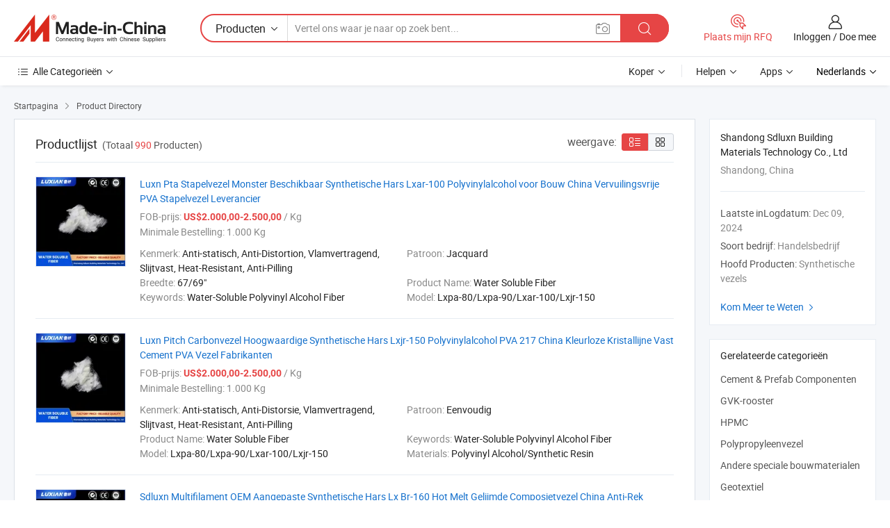

--- FILE ---
content_type: text/html;charset=UTF-8
request_url: https://nl.made-in-china.com/co_fiber-china/product_group_s_s_1.html
body_size: 18147
content:
<!DOCTYPE HTML>
<html lang="nl">
<head>
    <meta content="text/html; charset=utf-8" http-equiv="Content-Type" />
	<link rel="dns-prefetch" href="//www.micstatic.com">
    <link rel="dns-prefetch" href="//image.made-in-china.com">
    <link rel="dns-prefetch" href="//www.made-in-china.com">
    <link rel="dns-prefetch" href="//pylon.micstatic.com">
    <link rel="dns-prefetch" href="//expo.made-in-china.com">
    <link rel="dns-prefetch" href="//world.made-in-china.com">
    <link rel="dns-prefetch" href="//pic.made-in-china.com">
    <link rel="dns-prefetch" href="//fa.made-in-china.com">
    <meta http-equiv="X-UA-Compatible" content="IE=Edge, chrome=1" />
    <meta name="renderer" content="webkit" />
            <title>Cement &amp; Prefab Componenten, GVK-rooster van Chinese fabrikanten - pagina 1.</title>
            <meta name="Keywords" content="Shandong Sdluxn Building Materials Technology Co., Ltd, Cement &amp; Prefab Componenten, GVK-rooster, HPMC" />
                        <meta name="Description" content="China Cement &amp; Prefab Componenten, GVK-rooster, HPMC, aangeboden door Chinese fabrikant &amp; leverancier -Shandong Sdluxn Building Materials Technology Co., Ltd, page1" />
                <link rel="canonical" href="https://nl.made-in-china.com/co_fiber-china/product_group_s_s_1.html"/>
                <link rel="next" href="https://nl.made-in-china.com/co_fiber-china/product_group_s_s_2.html"/>
    <link rel="stylesheet" type="text/css" href="https://www.micstatic.com/common/css/global_bdef139a.css" media="all">
    <link rel="stylesheet" type="text/css" href="https://www.micstatic.com/athena/css/free-2017/global_c7e13990.css" media="all">
    <link rel="stylesheet" type="text/css" href="https://www.micstatic.com/common/js/assets/artDialog/2.0.0/skins/default_9d77dce2.css" />
    <link rel="stylesheet" href="https://www.micstatic.com/athena/css/free-2017/list_5cd8ef94.css">
    <link rel="stylesheet" type="text/css" href="https://www.micstatic.com/athena/css/free-2017/list-mlan_0e27595d.css" media="all"/>
    <!--[if IE]>
<script type="text/javascript" src="https://www.micstatic.com/common/js/libs/json2/json2_fad58c0e.js" charset="utf-8" ></script><![endif]-->
<script type="text/javascript" src="https://www.micstatic.com/common/js/libs/jquery_2ad57377.js" charset="utf-8" ></script><script type="text/javascript" src="https://www.micstatic.com/common/js/libs/class.0.3.2_2c7a4288.js" charset="utf-8" ></script><!-- Polyfill Code Begin --><script chaset="utf-8" type="text/javascript" src="https://www.micstatic.com/polyfill/polyfill-simplify_eb12d58d.js"></script><!-- Polyfill Code End --></head>
<body class="res-wrapper" probe-clarity="false" >
    <div style="position:absolute;top:0;left:0;width:1px;height:1px;overflow:hidden">
        <img src="//stat.made-in-china.com/event/rec.gif?type=0&data=%7B%22layout%22%3A%22-1%22%2C%22ct%22%3A%221%22%2C%22pos%22%3A0%2C%22random%22%3A%220%22%2C%22c%22%3A%223%22%2C%22cats%22%3A%5B%7B%22id%22%3A%221505000000%22%2C%22f%22%3A1%7D%2C%7B%22id%22%3A%221542030000%22%2C%22f%22%3A1%7D%2C%7B%22id%22%3A%221542040000%22%2C%22f%22%3A1%7D%2C%7B%22id%22%3A%221542050000%22%2C%22f%22%3A1%7D%2C%7B%22id%22%3A%221542070000%22%2C%22f%22%3A1%7D%2C%7B%22id%22%3A%221570060000%22%2C%22f%22%3A1%7D%2C%7B%22id%22%3A%221576010000%22%2C%22f%22%3A1%7D%2C%7B%22id%22%3A%221576020000%22%2C%22f%22%3A1%7D%2C%7B%22id%22%3A%221576030000%22%2C%22f%22%3A1%7D%2C%7B%22id%22%3A%221576050000%22%2C%22f%22%3A1%7D%2C%7B%22id%22%3A%221576060000%22%2C%22f%22%3A1%7D%2C%7B%22id%22%3A%221576070000%22%2C%22f%22%3A1%7D%2C%7B%22id%22%3A%221576090000%22%2C%22f%22%3A1%7D%2C%7B%22id%22%3A%221576110000%22%2C%22f%22%3A1%7D%2C%7B%22id%22%3A%221576120000%22%2C%22f%22%3A1%7D%2C%7B%22id%22%3A%221576140000%22%2C%22f%22%3A1%7D%2C%7B%22id%22%3A%222104010000%22%2C%22f%22%3A1%7D%2C%7B%22id%22%3A%222155010000%22%2C%22f%22%3A1%7D%2C%7B%22id%22%3A%222155020000%22%2C%22f%22%3A1%7D%2C%7B%22id%22%3A%222155030000%22%2C%22f%22%3A1%7D%2C%7B%22id%22%3A%222155040000%22%2C%22f%22%3A1%7D%2C%7B%22id%22%3A%222155050000%22%2C%22f%22%3A1%7D%5D%7D&st=1768763552525"/>
    </div>
    <input id="rfqClickData" type="hidden" value="type=2&data=%7B%22layout%22%3A%22-1%22%2C%22ct%22%3A%221%22%2C%22pos%22%3A0%2C%22random%22%3A%220%22%2C%22c%22%3A%223%22%2C%22cats%22%3A%5B%7B%22id%22%3A%221505000000%22%2C%22f%22%3A1%7D%2C%7B%22id%22%3A%221542030000%22%2C%22f%22%3A1%7D%2C%7B%22id%22%3A%221542040000%22%2C%22f%22%3A1%7D%2C%7B%22id%22%3A%221542050000%22%2C%22f%22%3A1%7D%2C%7B%22id%22%3A%221542070000%22%2C%22f%22%3A1%7D%2C%7B%22id%22%3A%221570060000%22%2C%22f%22%3A1%7D%2C%7B%22id%22%3A%221576010000%22%2C%22f%22%3A1%7D%2C%7B%22id%22%3A%221576020000%22%2C%22f%22%3A1%7D%2C%7B%22id%22%3A%221576030000%22%2C%22f%22%3A1%7D%2C%7B%22id%22%3A%221576050000%22%2C%22f%22%3A1%7D%2C%7B%22id%22%3A%221576060000%22%2C%22f%22%3A1%7D%2C%7B%22id%22%3A%221576070000%22%2C%22f%22%3A1%7D%2C%7B%22id%22%3A%221576090000%22%2C%22f%22%3A1%7D%2C%7B%22id%22%3A%221576110000%22%2C%22f%22%3A1%7D%2C%7B%22id%22%3A%221576120000%22%2C%22f%22%3A1%7D%2C%7B%22id%22%3A%221576140000%22%2C%22f%22%3A1%7D%2C%7B%22id%22%3A%222104010000%22%2C%22f%22%3A1%7D%2C%7B%22id%22%3A%222155010000%22%2C%22f%22%3A1%7D%2C%7B%22id%22%3A%222155020000%22%2C%22f%22%3A1%7D%2C%7B%22id%22%3A%222155030000%22%2C%22f%22%3A1%7D%2C%7B%22id%22%3A%222155040000%22%2C%22f%22%3A1%7D%2C%7B%22id%22%3A%222155050000%22%2C%22f%22%3A1%7D%5D%7D&st=1768763552525&rfqc=1" />
    <input id="rootpath" type="hidden" value="" />
    <input type="hidden" id="loginUserName" value="fiber-china"/>
    <input type="hidden" id="enHomeUrl" value="$enHomeUrl"/>
    <input type="hidden" id="pureFreeUrlType" value="$pureFreeUrlType"/>
    <input type="hidden" name="user_behavior_trace_id" id="user_behavior_trace_id" value="1jf98bsdg93ar"/>
        <input type="hidden" id="contactUrlParam" value="?plant=nl&from=shrom&type=down&page=p_list">
    <div id="header" ></div>
<script>
    function headerMlanInit() {
        const funcName = 'headerMlan';
        const app = new window[funcName]({target: document.getElementById('header'), props: {props: {"pageType":18,"logoTitle":"Fabrikanten en Leveranciers","logoUrl":null,"base":{"buyerInfo":{"service":"Service","newUserGuide":"Gids voor Beginners","auditReport":"Audited Suppliers' Reports","meetSuppliers":"Meet Suppliers","onlineTrading":"Secured Trading Service","buyerCenter":"Koperscentrum","contactUs":"Contact met ons op","search":"Zoeken","prodDirectory":"Product Directory","supplierDiscover":"Supplier Discover","sourcingRequest":"Post Sourcing-aanvraag","quickLinks":"Quick Links","myFavorites":"Mijn Favorieten","visitHistory":"Browsegeschiedenis","buyer":"Koper","blog":"Zakelijke Inzichten"},"supplierInfo":{"supplier":"Leverancier","joinAdvance":"加入高级会员","tradeServerMarket":"外贸服务市场","memberHome":"外贸e家","cloudExpo":"Smart Expo云展会","onlineTrade":"交易服务","internationalLogis":"国际物流","northAmericaBrandSailing":"北美全渠道出海","micDomesticTradeStation":"中国制造网内贸站"},"helpInfo":{"whyMic":"Why Made-in-China.com","auditSupplierWay":"Hoe controleren wij leveranciers","securePaymentWay":"Hoe beveiligen wij betalingen","submitComplaint":"Dien een klacht in","contactUs":"Contact met ons op","faq":"FAQ","help":"Helpen"},"appsInfo":{"downloadApp":"Download App!","forBuyer":"Voor Koper","forSupplier":"Voor Leverancier","exploreApp":"Ontdek exclusieve app-kortingen","apps":"Apps"},"languages":[{"lanCode":0,"simpleName":"en","name":"English","value":"https://fiber-china.en.made-in-china.com/product-list-1.html"},{"lanCode":5,"simpleName":"es","name":"Español","value":"https://es.made-in-china.com/co_fiber-china/product_group_s_s_1.html"},{"lanCode":4,"simpleName":"pt","name":"Português","value":"https://pt.made-in-china.com/co_fiber-china/product_group_s_s_1.html"},{"lanCode":2,"simpleName":"fr","name":"Français","value":"https://fr.made-in-china.com/co_fiber-china/product_group_s_s_1.html"},{"lanCode":3,"simpleName":"ru","name":"Русский язык","value":"https://ru.made-in-china.com/co_fiber-china/product_group_s_s_1.html"},{"lanCode":8,"simpleName":"it","name":"Italiano","value":"https://it.made-in-china.com/co_fiber-china/product_group_s_s_1.html"},{"lanCode":6,"simpleName":"de","name":"Deutsch","value":"https://de.made-in-china.com/co_fiber-china/product_group_s_s_1.html"},{"lanCode":7,"simpleName":"nl","name":"Nederlands","value":"https://nl.made-in-china.com/co_fiber-china/product_group_s_s_1.html"},{"lanCode":9,"simpleName":"sa","name":"العربية","value":"https://sa.made-in-china.com/co_fiber-china/product_group_s_s_1.html"},{"lanCode":11,"simpleName":"kr","name":"한국어","value":"https://kr.made-in-china.com/co_fiber-china/product_group_s_s_1.html"},{"lanCode":10,"simpleName":"jp","name":"日本語","value":"https://jp.made-in-china.com/co_fiber-china/product_group_s_s_1.html"},{"lanCode":12,"simpleName":"hi","name":"हिन्दी","value":"https://hi.made-in-china.com/co_fiber-china/product_group_s_s_1.html"},{"lanCode":13,"simpleName":"th","name":"ภาษาไทย","value":"https://th.made-in-china.com/co_fiber-china/product_group_s_s_1.html"},{"lanCode":14,"simpleName":"tr","name":"Türkçe","value":"https://tr.made-in-china.com/co_fiber-china/product_group_s_s_1.html"},{"lanCode":15,"simpleName":"vi","name":"Tiếng Việt","value":"https://vi.made-in-china.com/co_fiber-china/product_group_s_s_1.html"},{"lanCode":16,"simpleName":"id","name":"Bahasa Indonesia","value":"https://id.made-in-china.com/co_fiber-china/product_group_s_s_1.html"}],"showMlan":true,"showRules":false,"rules":"Rules","language":"nl","menu":"Menu","subTitle":null,"subTitleLink":null,"stickyInfo":null},"categoryRegion":{"categories":"Alle Categorieën","categoryList":[{"name":"Landbouw & Voeding","value":"https://nl.made-in-china.com/category1_Agriculture-Food/Agriculture-Food_usssssssss.html","catCode":"1000000000"},{"name":"Kleding & Toebehoren","value":"https://nl.made-in-china.com/category1_Apparel-Accessories/Apparel-Accessories_uussssssss.html","catCode":"1100000000"},{"name":"Kunst Artikels & Ambachten","value":"https://nl.made-in-china.com/category1_Arts-Crafts/Arts-Crafts_uyssssssss.html","catCode":"1200000000"},{"name":"Auto Parts","value":"https://nl.made-in-china.com/category1_Auto-Motorcycle-Parts-Accessories/Auto-Motorcycle-Parts-Accessories_yossssssss.html","catCode":"2900000000"},{"name":"Tassen & Geschenkdozen","value":"https://nl.made-in-china.com/category1_Bags-Cases-Boxes/Bags-Cases-Boxes_yhssssssss.html","catCode":"2600000000"},{"name":"Chemische Stoffen","value":"https://nl.made-in-china.com/category1_Chemicals/Chemicals_uissssssss.html","catCode":"1300000000"},{"name":"Computer Producten","value":"https://nl.made-in-china.com/category1_Computer-Products/Computer-Products_iissssssss.html","catCode":"3300000000"},{"name":"Bouw & Decoratie Materialen","value":"https://nl.made-in-china.com/category1_Construction-Decoration/Construction-Decoration_ugssssssss.html","catCode":"1500000000"},{"name":"Consument Elektronica's","value":"https://nl.made-in-china.com/category1_Consumer-Electronics/Consumer-Electronics_unssssssss.html","catCode":"1400000000"},{"name":"Elektrotechniek & Elektronica's","value":"https://nl.made-in-china.com/category1_Electrical-Electronics/Electrical-Electronics_uhssssssss.html","catCode":"1600000000"},{"name":"Meubilair","value":"https://nl.made-in-china.com/category1_Furniture/Furniture_yessssssss.html","catCode":"2700000000"},{"name":"Gezondheid & Geneeskunde","value":"https://nl.made-in-china.com/category1_Health-Medicine/Health-Medicine_uessssssss.html","catCode":"1700000000"},{"name":"Industriële Apparaturen & Onderdelen","value":"https://nl.made-in-china.com/category1_Industrial-Equipment-Components/Industrial-Equipment-Components_inssssssss.html","catCode":"3400000000"},{"name":"Instrumenten & Meters","value":"https://nl.made-in-china.com/category1_Instruments-Meters/Instruments-Meters_igssssssss.html","catCode":"3500000000"},{"name":"Lichte Industrie & Dagelijks Gebruik","value":"https://nl.made-in-china.com/category1_Light-Industry-Daily-Use/Light-Industry-Daily-Use_urssssssss.html","catCode":"1800000000"},{"name":"Licht & Verlichting","value":"https://nl.made-in-china.com/category1_Lights-Lighting/Lights-Lighting_isssssssss.html","catCode":"3000000000"},{"name":"Produceren & Verwerken Machine","value":"https://nl.made-in-china.com/category1_Manufacturing-Processing-Machinery/Manufacturing-Processing-Machinery_uossssssss.html","catCode":"1900000000"},{"name":"Metallurgische, Mineralen & Energie","value":"https://nl.made-in-china.com/category1_Metallurgy-Mineral-Energy/Metallurgy-Mineral-Energy_ysssssssss.html","catCode":"2000000000"},{"name":"Kantoorartikelen","value":"https://nl.made-in-china.com/category1_Office-Supplies/Office-Supplies_yrssssssss.html","catCode":"2800000000"},{"name":"Verpakking & Printing","value":"https://nl.made-in-china.com/category1_Packaging-Printing/Packaging-Printing_ihssssssss.html","catCode":"3600000000"},{"name":"Veiligheid & Bescherming","value":"https://nl.made-in-china.com/category1_Security-Protection/Security-Protection_ygssssssss.html","catCode":"2500000000"},{"name":"Diensten","value":"https://nl.made-in-china.com/category1_Service/Service_ynssssssss.html","catCode":"2400000000"},{"name":"Sportartikelen & Vrijetijds","value":"https://nl.made-in-china.com/category1_Sporting-Goods-Recreation/Sporting-Goods-Recreation_iussssssss.html","catCode":"3100000000"},{"name":"Textiel","value":"https://nl.made-in-china.com/category1_Textile/Textile_yussssssss.html","catCode":"2100000000"},{"name":"Ijzerwaren & Gereedschap","value":"https://nl.made-in-china.com/category1_Tools-Hardware/Tools-Hardware_iyssssssss.html","catCode":"3200000000"},{"name":"Speelgoed","value":"https://nl.made-in-china.com/category1_Toys/Toys_yyssssssss.html","catCode":"2200000000"},{"name":"Vervoer","value":"https://nl.made-in-china.com/category1_Transportation/Transportation_yissssssss.html","catCode":"2300000000"}],"more":"Meer"},"searchRegion":{"show":false,"lookingFor":"Vertel ons waar je naar op zoek bent...","homeUrl":"//nl.made-in-china.com","products":"Producten","suppliers":"Leveranciers","auditedFactory":"Audited Factory","uploadImage":"Afbeelding uploaden","max20MbPerImage":"Maximaal 20 MB per afbeelding","yourRecentKeywords":"Uw Recente Zoekwoorden","clearHistory":"Wis de geschiedenis","popularSearches":"Verwante Opzoekopdrachten","relatedSearches":"Meer","more":null,"maxSizeErrorMsg":"Upload mislukt. De maximale afbeeldingsgrootte is 20 MB.","noNetworkErrorMsg":"Geen netwerkverbinding. Controleer uw netwerkinstellingen en probeer het opnieuw.","uploadFailedErrorMsg":"Upload mislukt. Onjuist afbeeldingsformaat. Ondersteunde formaten: JPG, PNG, BMP.","relatedList":null,"relatedTitle":null,"relatedTitleLink":null,"formParams":null,"mlanFormParams":{"keyword":null,"inputkeyword":null,"type":null,"currentTab":null,"currentPage":null,"currentCat":null,"currentRegion":null,"currentProp":null,"submitPageUrl":null,"parentCat":null,"otherSearch":null,"currentAllCatalogCodes":null,"sgsMembership":null,"memberLevel":null,"topOrder":null,"size":null,"more":"meer","less":"less","staticUrl50":null,"staticUrl10":null,"staticUrl30":null,"condition":"0","conditionParamsList":[{"condition":"0","conditionName":null,"action":"https://nl.made-in-china.com/quality-china-product/middleSearch","searchUrl":null,"inputPlaceholder":null},{"condition":"1","conditionName":null,"action":"/companySearch?keyword=#word#","searchUrl":null,"inputPlaceholder":null}]},"enterKeywordTips":"Voer a.u.b. minimaal een trefwoord in voor uw zoekopdracht.","openMultiSearch":false},"frequentRegion":{"rfq":{"rfq":"Plaats mijn RFQ","searchRfq":"Search RFQs","acquireRfqHover":"Vertel ons wat u nodig heeft en probeer op de gemakkelijke manier offertes !op te vragen","searchRfqHover":"Discover quality RFQs and connect with big-budget buyers"},"account":{"account":"Rekening","signIn":"Inloggen","join":"Doe mee","newUser":"Nieuwe Gebruiker","joinFree":"Gratis lid worden","or":"Of","socialLogin":"Door te klikken op Aanmelden, Gratis lid worden of Doorgaan met Facebook, Linkedin, Twitter, Google, %s ga ik akkoord met de %sUser Agreement%s en het %sPrivacy Policy%s","message":"Berichten","quotes":"Citaten","orders":"Bestellingen","favorites":"Favorieten","visitHistory":"Browsegeschiedenis","postSourcingRequest":"Post Sourcing-aanvraag","hi":"Hallo","signOut":"Afmelden","manageProduct":"Producten beheren","editShowroom":"Showroom bewerken","username":"","userType":null,"foreignIP":true,"currentYear":2026,"userAgreement":"Gebruikersovereenkomst","privacyPolicy":"Privacybeleid"},"message":{"message":"Berichten","signIn":"Inloggen","join":"Doe mee","newUser":"Nieuwe Gebruiker","joinFree":"Gratis lid worden","viewNewMsg":"Sign in to view the new messages","inquiry":"Aanvraag","rfq":"RFQs","awaitingPayment":"Awaiting payments","chat":"Chatten","awaitingQuotation":"In afwachting van offertes"},"cart":{"cart":"Onderzoeksmand"}},"busiRegion":null,"previewRegion":null}}});
		const hoc=o=>(o.__proto__.$get=function(o){return this.$$.ctx[this.$$.props[o]]},o.__proto__.$getKeys=function(){return Object.keys(this.$$.props)},o.__proto__.$getProps=function(){return this.$get("props")},o.__proto__.$setProps=function(o){var t=this.$getKeys(),s={},p=this;t.forEach(function(o){s[o]=p.$get(o)}),s.props=Object.assign({},s.props,o),this.$set(s)},o.__proto__.$help=function(){console.log("\n            $set(props): void             | 设置props的值\n            $get(key: string): any        | 获取props指定key的值\n            $getKeys(): string[]          | 获取props所有key\n            $getProps(): any              | 获取props里key为props的值（适用nail）\n            $setProps(params: any): void  | 设置props里key为props的值（适用nail）\n            $on(ev, callback): func       | 添加事件监听，返回移除事件监听的函数\n            $destroy(): void              | 销毁组件并触发onDestroy事件\n        ")},o);
        window[`${funcName}Api`] = hoc(app);
    };
</script><script type="text/javascript" crossorigin="anonymous" onload="headerMlanInit()" src="https://www.micstatic.com/nail/pc/header-mlan_6f301846.js"></script>    <div class="page">
        <div class="grid">
<script class="J-mlan-config" type="text/data-lang" data-lang="nl">
        {
            "keywordRequired": "Voer a.u.b. minimaal een trefwoord in voor uw zoekopdracht."
        }

</script><div class="page-product-list">
  <div class="list-wrapper cf">
    <div class="main-wrap">
      <div class="main">
        <input type="hidden" id="sensor_pg_v" value="cid:gebnJmjuIAlL,p:1,tp:104,stp:10402"/>
        <div class="crumb">
    <span>
                    <a rel="nofollow" href="//nl.made-in-china.com/">
                    <span>Startpagina</span>
        </a>
    </span>
    <i class="micon">&#xe008;</i>
    <span>
                                <a href="https://nl.made-in-china.com/html/category.html">
                            <span>Product Directory</span>
            </a>
            </span>
    </div>
        <div class="main-block product-list J-product-list">
          <div class="main-block-title">
            <div class="title-wrap">
                <h1>Productlijst</h1>
                <span class="total">
                                                                                            (Totaal <span class="num">990</span> Producten)
                                    </span>
            </div>
            <div class="refine-sort">
              <div class="list-switch">
                <span class="text">weergave: </span>
                <span class="list-switch-types">
                    <a href="javascript:void(0);" rel="nofollow" class="list-switch-btn list-switch-btn-left J-switch-btn selected">
                      <i class="ob-icon icon-list"></i>
                      <div class="tip arrow-bottom tip-switch-list">
                         <div class="tip-con">
                             <p class="tip-para">Lijstweergave</p>
                         </div>
                         <span class="arrow arrow-out">
                             <span class="arrow arrow-in"></span>
                         </span>
                     </div>
                    </a>
                    <a href="javascript:void(0);" rel="nofollow" class="list-switch-btn list-switch-btn-right J-switch-btn">
                      <i class="ob-icon icon-gallery"></i>
                      <div class="tip arrow-bottom tip-switch-gallery">
                         <div class="tip-con">
                             <p class="tip-para">Galerijweergave</p>
                         </div>
                         <span class="arrow arrow-out">
                             <span class="arrow arrow-in"></span>
                         </span>
                      </div>
                    </a>
				        </span>
              </div>
            </div>
          </div>
          <div class="main-block-wrap">
                          <div class="prod-item-wrap">
                                                  <div class="prod-item">
                    <div class="prod-pic">
                      <div class="img-wp">
                        <div class="hv-align-inner">
                          <a href="https://nl.made-in-china.com/co_fiber-china/product_Luxn-Pta-Staple-Fiber-Sample-Available-Synthetic-Resin-Lxar-100-Polyvinyl-Alcohol-for-Construction-China-Pollution-Free-PVA-Staple-Fiber-Supplier_yshyrhihgg.html"
                             ads-data="st:8,pdid:qQRreVNxgoku,pcid:gebnJmjuIAlL,a:1">
                                                          <img src="//www.micstatic.com/athena/img/transparent.png"
                                data-original="//image.made-in-china.com/2f1j00DVIoaPfkgSbB/Luxn-Pta-Staple-Fiber-Sample-Available-Synthetic-Resin-Lxar-100-Polyvinyl-Alcohol-for-Construction-China-Pollution-Free-PVA-Staple-Fiber-Supplier.jpg" alt="Luxn Pta Stapelvezel Monster Beschikbaar Synthetische Hars Lxar-100 Polyvinylalcohol voor Bouw China Vervuilingsvrije PVA Stapelvezel Leverancier"
                                title="Luxn Pta Stapelvezel Monster Beschikbaar Synthetische Hars Lxar-100 Polyvinylalcohol voor Bouw China Vervuilingsvrije PVA Stapelvezel Leverancier">
                                                      </a>
                        </div>
                      </div>
                    </div>
                    <div class="prod-txt-wrap">
                      <div class="prod-name">
                        <a href="https://nl.made-in-china.com/co_fiber-china/product_Luxn-Pta-Staple-Fiber-Sample-Available-Synthetic-Resin-Lxar-100-Polyvinyl-Alcohol-for-Construction-China-Pollution-Free-PVA-Staple-Fiber-Supplier_yshyrhihgg.html"
                           title="Luxn Pta Stapelvezel Monster Beschikbaar Synthetische Hars Lxar-100 Polyvinylalcohol voor Bouw China Vervuilingsvrije PVA Stapelvezel Leverancier"
                           ads-data="st:1,pdid:qQRreVNxgoku,pcid:gebnJmjuIAlL,a:1">
                          Luxn Pta Stapelvezel Monster Beschikbaar Synthetische Hars Lxar-100 Polyvinylalcohol voor Bouw China Vervuilingsvrije PVA Stapelvezel Leverancier
                        </a>
                      </div>
                                              <div class="prod-fob">
                          <span>FOB-prijs:</span> <strong>US$2.000,00-2.500,00</strong> / Kg
                        </div>
                                                                    <div class="prod-ord">
                          <span>Minimale Bestelling:</span> 1.000 Kg
                        </div>
                                                                  <div class="prod-params">
                            <ul class="prod-list">
                                                                    <li>Kenmerk: <span class="prod-val">Anti-statisch, Anti-Distortion, Vlamvertragend, Slijtvast, Heat-Resistant, Anti-Pilling</span>
                                    </li>
                                                                    <li>Patroon: <span class="prod-val">Jacquard</span>
                                    </li>
                                                                    <li>Breedte: <span class="prod-val">67/69&quot;</span>
                                    </li>
                                                                    <li>Product Name: <span class="prod-val">Water Soluble Fiber</span>
                                    </li>
                                                                    <li>Keywords: <span class="prod-val">Water-Soluble Polyvinyl Alcohol Fiber</span>
                                    </li>
                                                                    <li>Model: <span class="prod-val">Lxpa-80/Lxpa-90/Lxar-100/Lxjr-150</span>
                                    </li>
                                                            </ul>
                        </div>
                  </div>
                                      </div>
                                  <div class="prod-item">
                    <div class="prod-pic">
                      <div class="img-wp">
                        <div class="hv-align-inner">
                          <a href="https://nl.made-in-china.com/co_fiber-china/product_Luxn-Pitch-Carbon-Fiber-High-Quality-Synthetic-Resin-Lxjr-150-Polyvinyl-Alcohol-PVA-217-China-Colorless-Crystalline-Solid-Cement-PVA-Fiber-Manufacturers_yshyrhyreg.html"
                             ads-data="st:8,pdid:NJUYoByxbqhr,pcid:gebnJmjuIAlL,a:1">
                                                          <img src="//www.micstatic.com/athena/img/transparent.png"
                                data-original="//image.made-in-china.com/2f1j00kVPbEARMbSot/Luxn-Pitch-Carbon-Fiber-High-Quality-Synthetic-Resin-Lxjr-150-Polyvinyl-Alcohol-PVA-217-China-Colorless-Crystalline-Solid-Cement-PVA-Fiber-Manufacturers.jpg" alt="Luxn Pitch Carbonvezel Hoogwaardige Synthetische Hars Lxjr-150 Polyvinylalcohol PVA 217 China Kleurloze Kristallijne Vast Cement PVA Vezel Fabrikanten"
                                title="Luxn Pitch Carbonvezel Hoogwaardige Synthetische Hars Lxjr-150 Polyvinylalcohol PVA 217 China Kleurloze Kristallijne Vast Cement PVA Vezel Fabrikanten">
                                                      </a>
                        </div>
                      </div>
                    </div>
                    <div class="prod-txt-wrap">
                      <div class="prod-name">
                        <a href="https://nl.made-in-china.com/co_fiber-china/product_Luxn-Pitch-Carbon-Fiber-High-Quality-Synthetic-Resin-Lxjr-150-Polyvinyl-Alcohol-PVA-217-China-Colorless-Crystalline-Solid-Cement-PVA-Fiber-Manufacturers_yshyrhyreg.html"
                           title="Luxn Pitch Carbonvezel Hoogwaardige Synthetische Hars Lxjr-150 Polyvinylalcohol PVA 217 China Kleurloze Kristallijne Vast Cement PVA Vezel Fabrikanten"
                           ads-data="st:1,pdid:NJUYoByxbqhr,pcid:gebnJmjuIAlL,a:1">
                          Luxn Pitch Carbonvezel Hoogwaardige Synthetische Hars Lxjr-150 Polyvinylalcohol PVA 217 China Kleurloze Kristallijne Vast Cement PVA Vezel Fabrikanten
                        </a>
                      </div>
                                              <div class="prod-fob">
                          <span>FOB-prijs:</span> <strong>US$2.000,00-2.500,00</strong> / Kg
                        </div>
                                                                    <div class="prod-ord">
                          <span>Minimale Bestelling:</span> 1.000 Kg
                        </div>
                                                                  <div class="prod-params">
                            <ul class="prod-list">
                                                                    <li>Kenmerk: <span class="prod-val">Anti-statisch, Anti-Distorsie, Vlamvertragend, Slijtvast, Heat-Resistant, Anti-Pilling</span>
                                    </li>
                                                                    <li>Patroon: <span class="prod-val">Eenvoudig</span>
                                    </li>
                                                                    <li>Product Name: <span class="prod-val">Water Soluble Fiber</span>
                                    </li>
                                                                    <li>Keywords: <span class="prod-val">Water-Soluble Polyvinyl Alcohol Fiber</span>
                                    </li>
                                                                    <li>Model: <span class="prod-val">Lxpa-80/Lxpa-90/Lxar-100/Lxjr-150</span>
                                    </li>
                                                                    <li>Materials: <span class="prod-val">Polyvinyl Alcohol/Synthetic Resin</span>
                                    </li>
                                                            </ul>
                        </div>
                  </div>
                                      </div>
                                  <div class="prod-item">
                    <div class="prod-pic">
                      <div class="img-wp">
                        <div class="hv-align-inner">
                          <a href="https://nl.made-in-china.com/co_fiber-china/product_Sdluxn-Multifilament-OEM-Customized-Synthetic-Resin-Lx-Br-160-Hot-Melt-Bonded-Composite-Fiber-China-Anti-Stretch-Explosion-Proof-PP-Mesh-Flber-Supplier_yshyrehugg.html"
                             ads-data="st:8,pdid:GEpRXVjCnecq,pcid:gebnJmjuIAlL,a:1">
                                                          <img src="//www.micstatic.com/athena/img/transparent.png"
                                data-original="//image.made-in-china.com/2f1j00GlscrzUhgZoW/Sdluxn-Multifilament-OEM-Customized-Synthetic-Resin-Lx-Br-160-Hot-Melt-Bonded-Composite-Fiber-China-Anti-Stretch-Explosion-Proof-PP-Mesh-Flber-Supplier.jpg" alt="Sdluxn Multifilament OEM Aangepaste Synthetische Hars Lx Br-160 Hot Melt Gelijmde Composietvezel China Anti-Rek Explosiebestendige PP Gaasvezel Leverancier"
                                title="Sdluxn Multifilament OEM Aangepaste Synthetische Hars Lx Br-160 Hot Melt Gelijmde Composietvezel China Anti-Rek Explosiebestendige PP Gaasvezel Leverancier">
                                                      </a>
                        </div>
                      </div>
                    </div>
                    <div class="prod-txt-wrap">
                      <div class="prod-name">
                        <a href="https://nl.made-in-china.com/co_fiber-china/product_Sdluxn-Multifilament-OEM-Customized-Synthetic-Resin-Lx-Br-160-Hot-Melt-Bonded-Composite-Fiber-China-Anti-Stretch-Explosion-Proof-PP-Mesh-Flber-Supplier_yshyrehugg.html"
                           title="Sdluxn Multifilament OEM Aangepaste Synthetische Hars Lx Br-160 Hot Melt Gelijmde Composietvezel China Anti-Rek Explosiebestendige PP Gaasvezel Leverancier"
                           ads-data="st:1,pdid:GEpRXVjCnecq,pcid:gebnJmjuIAlL,a:1">
                          Sdluxn Multifilament OEM Aangepaste Synthetische Hars Lx Br-160 Hot Melt Gelijmde Composietvezel China Anti-Rek Explosiebestendige PP Gaasvezel Leverancier
                        </a>
                      </div>
                                              <div class="prod-fob">
                          <span>FOB-prijs:</span> <strong>US$2.000,00-2.500,00</strong> / Kg
                        </div>
                                                                    <div class="prod-ord">
                          <span>Minimale Bestelling:</span> 1.000 Kg
                        </div>
                                                                  <div class="prod-params">
                            <ul class="prod-list">
                                                                    <li>Kenmerk: <span class="prod-val">Anti-statisch, Anti-Distortion, Vlamvertragend, Slijtvast, Heat-Resistant, Anti-Pilling</span>
                                    </li>
                                                                    <li>Patroon: <span class="prod-val">Jacquard</span>
                                    </li>
                                                                    <li>Breedte: <span class="prod-val">57/58</span>
                                    </li>
                                                                    <li>Product Name: <span class="prod-val">Explosion-Proof Fiber</span>
                                    </li>
                                                                    <li>Keywords: <span class="prod-val">Heat Melt Fiber</span>
                                    </li>
                                                                    <li>Model: <span class="prod-val">Lxdr-100/Lxdr-160/Lxbr-160</span>
                                    </li>
                                                            </ul>
                        </div>
                  </div>
                                      </div>
                                  <div class="prod-item">
                    <div class="prod-pic">
                      <div class="img-wp">
                        <div class="hv-align-inner">
                          <a href="https://nl.made-in-china.com/co_fiber-china/product_Luxn-Monofilament-Customized-Polyvinyl-Alcohol-Lxpa-90-PVA-Fixative-Polyvinyl-Alcohol-China-Cement-Polyvinyl-Alcohol-Fiber-Manufacturing_yshyosungg.html"
                             ads-data="st:8,pdid:lEpUmkwOgocA,pcid:gebnJmjuIAlL,a:1">
                                                          <img src="//www.micstatic.com/athena/img/transparent.png"
                                data-original="//image.made-in-china.com/2f1j00vhPkBcElAZoi/Luxn-Monofilament-Customized-Polyvinyl-Alcohol-Lxpa-90-PVA-Fixative-Polyvinyl-Alcohol-China-Cement-Polyvinyl-Alcohol-Fiber-Manufacturing.jpg" alt="Luxn Monofilament Aangepaste Polyvinylalcohol Lxpa-90 PVA Fixatief Polyvinylalcohol China Cement Polyvinylalcohol Vezelproductie"
                                title="Luxn Monofilament Aangepaste Polyvinylalcohol Lxpa-90 PVA Fixatief Polyvinylalcohol China Cement Polyvinylalcohol Vezelproductie">
                                                      </a>
                        </div>
                      </div>
                    </div>
                    <div class="prod-txt-wrap">
                      <div class="prod-name">
                        <a href="https://nl.made-in-china.com/co_fiber-china/product_Luxn-Monofilament-Customized-Polyvinyl-Alcohol-Lxpa-90-PVA-Fixative-Polyvinyl-Alcohol-China-Cement-Polyvinyl-Alcohol-Fiber-Manufacturing_yshyosungg.html"
                           title="Luxn Monofilament Aangepaste Polyvinylalcohol Lxpa-90 PVA Fixatief Polyvinylalcohol China Cement Polyvinylalcohol Vezelproductie"
                           ads-data="st:1,pdid:lEpUmkwOgocA,pcid:gebnJmjuIAlL,a:1">
                          Luxn Monofilament Aangepaste Polyvinylalcohol Lxpa-90 PVA Fixatief Polyvinylalcohol China Cement Polyvinylalcohol Vezelproductie
                        </a>
                      </div>
                                              <div class="prod-fob">
                          <span>FOB-prijs:</span> <strong>US$2.000,00-2.500,00</strong> / Kg
                        </div>
                                                                    <div class="prod-ord">
                          <span>Minimale Bestelling:</span> 1.000 Kg
                        </div>
                                                                  <div class="prod-params">
                            <ul class="prod-list">
                                                                    <li>Vezeltype: <span class="prod-val">Tow</span>
                                    </li>
                                                                    <li>Product Name: <span class="prod-val">Water Soluble Fiber</span>
                                    </li>
                                                                    <li>Keywords: <span class="prod-val">Water-Soluble Polyvinyl Alcohol Fiber</span>
                                    </li>
                                                                    <li>Model: <span class="prod-val">Lxpa-80/Lxpa-90/Lxar-100/Lxjr-150</span>
                                    </li>
                                                                    <li>Materials: <span class="prod-val">Polyvinyl Alcohol/Synthetic Resin</span>
                                    </li>
                                                                    <li>Product Shape: <span class="prod-val">Monofilament Bundle</span>
                                    </li>
                                                            </ul>
                        </div>
                  </div>
                                      </div>
                                  <div class="prod-item">
                    <div class="prod-pic">
                      <div class="img-wp">
                        <div class="hv-align-inner">
                          <a href="https://nl.made-in-china.com/co_fiber-china/product_Luxn-Multifilament-Sample-Available-Synthetic-Resin-Lxar-100-Polyvinyl-Alcohol-PVA-Textile-China-White-to-Beige-Solid-Synthetic-PVA-Fiber-Supplier_yshyrhyrig.html"
                             ads-data="st:8,pdid:yxrRoLjUHecY,pcid:gebnJmjuIAlL,a:1">
                                                          <img src="//www.micstatic.com/athena/img/transparent.png"
                                data-original="//image.made-in-china.com/2f1j00RWPqabYtRZoE/Luxn-Multifilament-Sample-Available-Synthetic-Resin-Lxar-100-Polyvinyl-Alcohol-PVA-Textile-China-White-to-Beige-Solid-Synthetic-PVA-Fiber-Supplier.jpg" alt="Luxn Multifilament Monster Beschikbaar Synthetische Hars Lxar-100 Polyvinylalcohol PVA Textiel China Wit tot Beige Vast Synthetische PVA Vezel Leverancier"
                                title="Luxn Multifilament Monster Beschikbaar Synthetische Hars Lxar-100 Polyvinylalcohol PVA Textiel China Wit tot Beige Vast Synthetische PVA Vezel Leverancier">
                                                      </a>
                        </div>
                      </div>
                    </div>
                    <div class="prod-txt-wrap">
                      <div class="prod-name">
                        <a href="https://nl.made-in-china.com/co_fiber-china/product_Luxn-Multifilament-Sample-Available-Synthetic-Resin-Lxar-100-Polyvinyl-Alcohol-PVA-Textile-China-White-to-Beige-Solid-Synthetic-PVA-Fiber-Supplier_yshyrhyrig.html"
                           title="Luxn Multifilament Monster Beschikbaar Synthetische Hars Lxar-100 Polyvinylalcohol PVA Textiel China Wit tot Beige Vast Synthetische PVA Vezel Leverancier"
                           ads-data="st:1,pdid:yxrRoLjUHecY,pcid:gebnJmjuIAlL,a:1">
                          Luxn Multifilament Monster Beschikbaar Synthetische Hars Lxar-100 Polyvinylalcohol PVA Textiel China Wit tot Beige Vast Synthetische PVA Vezel Leverancier
                        </a>
                      </div>
                                              <div class="prod-fob">
                          <span>FOB-prijs:</span> <strong>US$2.000,00-2.500,00</strong> / Kg
                        </div>
                                                                    <div class="prod-ord">
                          <span>Minimale Bestelling:</span> 1.000 Kg
                        </div>
                                                                  <div class="prod-params">
                            <ul class="prod-list">
                                                                    <li>Kenmerk: <span class="prod-val">Anti-statisch, Anti-Distortion, Vlamvertragend, Slijtvast, Heat-Resistant, Anti-Pilling</span>
                                    </li>
                                                                    <li>Patroon: <span class="prod-val">Ruitjes</span>
                                    </li>
                                                                    <li>Breedte: <span class="prod-val">43/44</span>
                                    </li>
                                                                    <li>Product Name: <span class="prod-val">Water Soluble Fiber</span>
                                    </li>
                                                                    <li>Keywords: <span class="prod-val">Water-Soluble Polyvinyl Alcohol Fiber</span>
                                    </li>
                                                                    <li>Model: <span class="prod-val">Lxpa-80/Lxpa-90/Lxar-100/Lxjr-150</span>
                                    </li>
                                                            </ul>
                        </div>
                  </div>
                                      </div>
                                  <div class="prod-item">
                    <div class="prod-pic">
                      <div class="img-wp">
                        <div class="hv-align-inner">
                          <a href="https://nl.made-in-china.com/co_fiber-china/product_Luxn-Short-Fiber-Suppliers-Wholesale-7D-32mm-Polyester-Fiber-Hollow-Raw-Staple-China-Abrasion-Resistant-Polyester-Fber-Applied-to-Dry-Laid-Papermaking_yshyroihug.html"
                             ads-data="st:8,pdid:bxprwtNjnohL,pcid:gebnJmjuIAlL,a:1">
                                                          <img src="https://www.micstatic.com/athena/img/no-photo-160.png?_v=1768540784694"
                                   alt="Luxn Korte Vezel Leveranciers Groothandel 7D 32mm Polyestervezel Hol Ruwe Stapel China Slijtvast Polyestervezel Toegepast op Droog-Gelagen Papierproductie"
                                   title="Luxn Korte Vezel Leveranciers Groothandel 7D 32mm Polyestervezel Hol Ruwe Stapel China Slijtvast Polyestervezel Toegepast op Droog-Gelagen Papierproductie">
                                                      </a>
                        </div>
                      </div>
                    </div>
                    <div class="prod-txt-wrap">
                      <div class="prod-name">
                        <a href="https://nl.made-in-china.com/co_fiber-china/product_Luxn-Short-Fiber-Suppliers-Wholesale-7D-32mm-Polyester-Fiber-Hollow-Raw-Staple-China-Abrasion-Resistant-Polyester-Fber-Applied-to-Dry-Laid-Papermaking_yshyroihug.html"
                           title="Luxn Korte Vezel Leveranciers Groothandel 7D 32mm Polyestervezel Hol Ruwe Stapel China Slijtvast Polyestervezel Toegepast op Droog-Gelagen Papierproductie"
                           ads-data="st:1,pdid:bxprwtNjnohL,pcid:gebnJmjuIAlL,a:1">
                          Luxn Korte Vezel Leveranciers Groothandel 7D 32mm Polyestervezel Hol Ruwe Stapel China Slijtvast Polyestervezel Toegepast op Droog-Gelagen Papierproductie
                        </a>
                      </div>
                                              <div class="prod-fob">
                          <span>FOB-prijs:</span> <strong>US$2.000,00-2.500,00</strong> / Kg
                        </div>
                                                                    <div class="prod-ord">
                          <span>Minimale Bestelling:</span> 1.000 Kg
                        </div>
                                                                  <div class="prod-params">
                            <ul class="prod-list">
                                                                    <li>Kenmerk: <span class="prod-val">Anti-statisch, Anti-Distortion, Vlamvertragend, Slijtvast, Slijtvast, Heat-Resistant, Anti-Pilling</span>
                                    </li>
                                                                    <li>Patroon: <span class="prod-val">Eenvoudig</span>
                                    </li>
                                                                    <li>Breedte: <span class="prod-val">43/44</span>
                                    </li>
                                                                    <li>Product Name: <span class="prod-val">Polyester Fiber for Papermaking</span>
                                    </li>
                                                                    <li>Keywords: <span class="prod-val">Polyester Staple Fiber</span>
                                    </li>
                                                                    <li>Materials: <span class="prod-val">100% Modified Polyester</span>
                                    </li>
                                                            </ul>
                        </div>
                  </div>
                                      </div>
                                  <div class="prod-item">
                    <div class="prod-pic">
                      <div class="img-wp">
                        <div class="hv-align-inner">
                          <a href="https://nl.made-in-china.com/co_fiber-china/product_Sdluxn-Artificial-Cotton-High-Quality-Synthetic-Resin-Lx-Dr-160-Heat-Melt-Fiber-China-Shorten-The-Baking-Cycle-Explosion-Proof-PP-Staple-Fiber-Manufacturing_yshyounrog.html"
                             ads-data="st:8,pdid:CJYRtOwxbeWD,pcid:gebnJmjuIAlL,a:1">
                                                          <img src="//www.micstatic.com/athena/img/transparent.png"
                                data-original="//image.made-in-china.com/2f1j00DhPoJflWbsbT/Sdluxn-Artificial-Cotton-High-Quality-Synthetic-Resin-Lx-Dr-160-Heat-Melt-Fiber-China-Shorten-The-Baking-Cycle-Explosion-Proof-PP-Staple-Fiber-Manufacturing.jpg" alt="Sdluxn Kunstmatige Katoen Hoge-kwaliteit Synthetische Hars Lx Dr-160 Warmte Smeltvezel China Verkorten De Bakcyclus Explosiebestendig PP Stapelvezel Productie"
                                title="Sdluxn Kunstmatige Katoen Hoge-kwaliteit Synthetische Hars Lx Dr-160 Warmte Smeltvezel China Verkorten De Bakcyclus Explosiebestendig PP Stapelvezel Productie">
                                                      </a>
                        </div>
                      </div>
                    </div>
                    <div class="prod-txt-wrap">
                      <div class="prod-name">
                        <a href="https://nl.made-in-china.com/co_fiber-china/product_Sdluxn-Artificial-Cotton-High-Quality-Synthetic-Resin-Lx-Dr-160-Heat-Melt-Fiber-China-Shorten-The-Baking-Cycle-Explosion-Proof-PP-Staple-Fiber-Manufacturing_yshyounrog.html"
                           title="Sdluxn Kunstmatige Katoen Hoge-kwaliteit Synthetische Hars Lx Dr-160 Warmte Smeltvezel China Verkorten De Bakcyclus Explosiebestendig PP Stapelvezel Productie"
                           ads-data="st:1,pdid:CJYRtOwxbeWD,pcid:gebnJmjuIAlL,a:1">
                          Sdluxn Kunstmatige Katoen Hoge-kwaliteit Synthetische Hars Lx Dr-160 Warmte Smeltvezel China Verkorten De Bakcyclus Explosiebestendig PP Stapelvezel Productie
                        </a>
                      </div>
                                              <div class="prod-fob">
                          <span>FOB-prijs:</span> <strong>US$2.000,00-2.500,00</strong> / Kg
                        </div>
                                                                    <div class="prod-ord">
                          <span>Minimale Bestelling:</span> 1.000 Kg
                        </div>
                                                                  <div class="prod-params">
                            <ul class="prod-list">
                                                                    <li>Kenmerk: <span class="prod-val">Anti-statisch, Anti-Distortion, Vlamvertragend, Slijtvast, Heat-Resistant, Anti-Pilling</span>
                                    </li>
                                                                    <li>Patroon: <span class="prod-val">Gestreept</span>
                                    </li>
                                                                    <li>Breedte: <span class="prod-val">47/48</span>
                                    </li>
                                                                    <li>Product Name: <span class="prod-val">Explosion-Proof Fiber</span>
                                    </li>
                                                                    <li>Keywords: <span class="prod-val">Heat Melt Fiber</span>
                                    </li>
                                                                    <li>Model: <span class="prod-val">Lxdr-100/Lxdr-160/Lxbr-160</span>
                                    </li>
                                                            </ul>
                        </div>
                  </div>
                                      </div>
                                  <div class="prod-item">
                    <div class="prod-pic">
                      <div class="img-wp">
                        <div class="hv-align-inner">
                          <a href="https://nl.made-in-china.com/co_fiber-china/product_Luxn-Shaped-Staple-Fiber-Customized-Polyvinyl-Alcohol-Lxpa-90-PVA-2488-Polyvinyl-Alcohol-China-Natural-Decomposition-Yellow-PVA-Cutting-Fiber-Manufacturing_yshyosyigg.html"
                             ads-data="st:8,pdid:LEprQVFbJekY,pcid:gebnJmjuIAlL,a:1">
                                                          <img src="//www.micstatic.com/athena/img/transparent.png"
                                data-original="//image.made-in-china.com/2f1j00AWPkZdEJwjoU/Luxn-Shaped-Staple-Fiber-Customized-Polyvinyl-Alcohol-Lxpa-90-PVA-2488-Polyvinyl-Alcohol-China-Natural-Decomposition-Yellow-PVA-Cutting-Fiber-Manufacturing.jpg" alt="Luxn Vervormde Hechtdraad Aangepaste Polyvinylalcohol Lxpa-90 PVA 2488 Polyvinylalcohol China Natuurlijke Afbraak Gele PVA Snijdraad Productie"
                                title="Luxn Vervormde Hechtdraad Aangepaste Polyvinylalcohol Lxpa-90 PVA 2488 Polyvinylalcohol China Natuurlijke Afbraak Gele PVA Snijdraad Productie">
                                                      </a>
                        </div>
                      </div>
                    </div>
                    <div class="prod-txt-wrap">
                      <div class="prod-name">
                        <a href="https://nl.made-in-china.com/co_fiber-china/product_Luxn-Shaped-Staple-Fiber-Customized-Polyvinyl-Alcohol-Lxpa-90-PVA-2488-Polyvinyl-Alcohol-China-Natural-Decomposition-Yellow-PVA-Cutting-Fiber-Manufacturing_yshyosyigg.html"
                           title="Luxn Vervormde Hechtdraad Aangepaste Polyvinylalcohol Lxpa-90 PVA 2488 Polyvinylalcohol China Natuurlijke Afbraak Gele PVA Snijdraad Productie"
                           ads-data="st:1,pdid:LEprQVFbJekY,pcid:gebnJmjuIAlL,a:1">
                          Luxn Vervormde Hechtdraad Aangepaste Polyvinylalcohol Lxpa-90 PVA 2488 Polyvinylalcohol China Natuurlijke Afbraak Gele PVA Snijdraad Productie
                        </a>
                      </div>
                                              <div class="prod-fob">
                          <span>FOB-prijs:</span> <strong>US$2.000,00-2.500,00</strong> / Kg
                        </div>
                                                                    <div class="prod-ord">
                          <span>Minimale Bestelling:</span> 1.000 Kg
                        </div>
                                                                  <div class="prod-params">
                            <ul class="prod-list">
                                                                    <li>Vezeltype: <span class="prod-val">Tow</span>
                                    </li>
                                                                    <li>Product Name: <span class="prod-val">Water Soluble Fiber</span>
                                    </li>
                                                                    <li>Keywords: <span class="prod-val">Water-Soluble Polyvinyl Alcohol Fiber</span>
                                    </li>
                                                                    <li>Model: <span class="prod-val">Lxpa-80/Lxpa-90/Lxar-100/Lxjr-150</span>
                                    </li>
                                                                    <li>Materials: <span class="prod-val">Polyvinyl Alcohol/Synthetic Resin</span>
                                    </li>
                                                                    <li>Product Shape: <span class="prod-val">Monofilament Bundle</span>
                                    </li>
                                                            </ul>
                        </div>
                  </div>
                                      </div>
                                  <div class="prod-item">
                    <div class="prod-pic">
                      <div class="img-wp">
                        <div class="hv-align-inner">
                          <a href="https://nl.made-in-china.com/co_fiber-china/product_Luxn-Staple-Fiber-Wholesale-Synthetic-Resin-Lxar-100-Concrete-Polyvinyl-Alcohol-Fiber-China-Monofilament-Bundle-High-Modulus-PVA-Fiber-Suppliers_yshyosysug.html"
                             ads-data="st:8,pdid:JEUYnGdxBMcp,pcid:gebnJmjuIAlL,a:1">
                                                          <img src="//www.micstatic.com/athena/img/transparent.png"
                                data-original="//image.made-in-china.com/2f1j00ViLbCKQlLZcy/Luxn-Staple-Fiber-Wholesale-Synthetic-Resin-Lxar-100-Concrete-Polyvinyl-Alcohol-Fiber-China-Monofilament-Bundle-High-Modulus-PVA-Fiber-Suppliers.jpg" alt="Luxn Stapelvezel Groothandel Synthetische Hars Lxar-100 Betonnen Polyvinylalcoholvezel China Monofilament Bundel Hoge Modulus PVA Vezel Leveranciers"
                                title="Luxn Stapelvezel Groothandel Synthetische Hars Lxar-100 Betonnen Polyvinylalcoholvezel China Monofilament Bundel Hoge Modulus PVA Vezel Leveranciers">
                                                      </a>
                        </div>
                      </div>
                    </div>
                    <div class="prod-txt-wrap">
                      <div class="prod-name">
                        <a href="https://nl.made-in-china.com/co_fiber-china/product_Luxn-Staple-Fiber-Wholesale-Synthetic-Resin-Lxar-100-Concrete-Polyvinyl-Alcohol-Fiber-China-Monofilament-Bundle-High-Modulus-PVA-Fiber-Suppliers_yshyosysug.html"
                           title="Luxn Stapelvezel Groothandel Synthetische Hars Lxar-100 Betonnen Polyvinylalcoholvezel China Monofilament Bundel Hoge Modulus PVA Vezel Leveranciers"
                           ads-data="st:1,pdid:JEUYnGdxBMcp,pcid:gebnJmjuIAlL,a:1">
                          Luxn Stapelvezel Groothandel Synthetische Hars Lxar-100 Betonnen Polyvinylalcoholvezel China Monofilament Bundel Hoge Modulus PVA Vezel Leveranciers
                        </a>
                      </div>
                                              <div class="prod-fob">
                          <span>FOB-prijs:</span> <strong>US$2.000,00-2.500,00</strong> / Kg
                        </div>
                                                                    <div class="prod-ord">
                          <span>Minimale Bestelling:</span> 1.000 Kg
                        </div>
                                                                  <div class="prod-params">
                            <ul class="prod-list">
                                                                    <li>Kleurvastheid: <span class="prod-val">Hoog</span>
                                    </li>
                                                                    <li>Vezeltype: <span class="prod-val">Filament</span>
                                    </li>
                                                                    <li>Vochtabsorptie: <span class="prod-val">Hoog</span>
                                    </li>
                                                                    <li>Product Name: <span class="prod-val">Water Soluble Fiber</span>
                                    </li>
                                                                    <li>Keywords: <span class="prod-val">Water-Soluble Polyvinyl Alcohol Fiber</span>
                                    </li>
                                                                    <li>Model: <span class="prod-val">Lxpa-80/Lxpa-90/Lxar-100/Lxjr-150</span>
                                    </li>
                                                            </ul>
                        </div>
                  </div>
                                      </div>
                                  <div class="prod-item">
                    <div class="prod-pic">
                      <div class="img-wp">
                        <div class="hv-align-inner">
                          <a href="https://nl.made-in-china.com/co_fiber-china/product_Luxn-Artificial-Cotton-Customized-Synthetic-Resin-Lxjr-150-PVA-Concrete-Fiber-China-Pollution-Free-Fiber-Monofilament-PVA-Fibre-Manufacturing_yshyossogg.html"
                             ads-data="st:8,pdid:OQUYnVFPaokm,pcid:gebnJmjuIAlL,a:1">
                                                          <img src="//www.micstatic.com/athena/img/transparent.png"
                                data-original="//image.made-in-china.com/2f1j00WhDbeUaRvScE/Luxn-Artificial-Cotton-Customized-Synthetic-Resin-Lxjr-150-PVA-Concrete-Fiber-China-Pollution-Free-Fiber-Monofilament-PVA-Fibre-Manufacturing.jpg" alt="Luxn Kunstzijde Aangepaste Synthetische Hars Lxjr-150 PVA Betonnen Vezel China Vervuilingsvrije Vezel Monofilament PVA Vezel Productie"
                                title="Luxn Kunstzijde Aangepaste Synthetische Hars Lxjr-150 PVA Betonnen Vezel China Vervuilingsvrije Vezel Monofilament PVA Vezel Productie">
                                                      </a>
                        </div>
                      </div>
                    </div>
                    <div class="prod-txt-wrap">
                      <div class="prod-name">
                        <a href="https://nl.made-in-china.com/co_fiber-china/product_Luxn-Artificial-Cotton-Customized-Synthetic-Resin-Lxjr-150-PVA-Concrete-Fiber-China-Pollution-Free-Fiber-Monofilament-PVA-Fibre-Manufacturing_yshyossogg.html"
                           title="Luxn Kunstzijde Aangepaste Synthetische Hars Lxjr-150 PVA Betonnen Vezel China Vervuilingsvrije Vezel Monofilament PVA Vezel Productie"
                           ads-data="st:1,pdid:OQUYnVFPaokm,pcid:gebnJmjuIAlL,a:1">
                          Luxn Kunstzijde Aangepaste Synthetische Hars Lxjr-150 PVA Betonnen Vezel China Vervuilingsvrije Vezel Monofilament PVA Vezel Productie
                        </a>
                      </div>
                                              <div class="prod-fob">
                          <span>FOB-prijs:</span> <strong>US$2.000,00-2.500,00</strong> / Kg
                        </div>
                                                                    <div class="prod-ord">
                          <span>Minimale Bestelling:</span> 1.000 Kg
                        </div>
                                                                  <div class="prod-params">
                            <ul class="prod-list">
                                                                    <li>Vezeltype: <span class="prod-val">Tow</span>
                                    </li>
                                                                    <li>Product Name: <span class="prod-val">Water Soluble Fiber</span>
                                    </li>
                                                                    <li>Keywords: <span class="prod-val">Water-Soluble Polyvinyl Alcohol Fiber</span>
                                    </li>
                                                                    <li>Model: <span class="prod-val">Lxpa-80/Lxpa-90/Lxar-100/Lxjr-150</span>
                                    </li>
                                                                    <li>Materials: <span class="prod-val">Polyvinyl Alcohol/Synthetic Resin</span>
                                    </li>
                                                                    <li>Product Shape: <span class="prod-val">Monofilament Bundle</span>
                                    </li>
                                                            </ul>
                        </div>
                  </div>
                                      </div>
                                  <div class="prod-item">
                    <div class="prod-pic">
                      <div class="img-wp">
                        <div class="hv-align-inner">
                          <a href="https://nl.made-in-china.com/co_fiber-china/product_Luxn-Microfiber-Manufacturing-Customized-Polyvinyl-Alcohol-Lxpa-90-Alcohol-Soluble-Polyamide-Resin-China-Good-Acid-Resistance-PVA-Water-Soluble-Fiber_yshyrgyigg.html"
                             ads-data="st:8,pdid:zJUpcVCdXMhR,pcid:gebnJmjuIAlL,a:1">
                                                          <img src="//www.micstatic.com/athena/img/transparent.png"
                                data-original="//image.made-in-china.com/2f1j00OhgbodyapZqA/Luxn-Microfiber-Manufacturing-Customized-Polyvinyl-Alcohol-Lxpa-90-Alcohol-Soluble-Polyamide-Resin-China-Good-Acid-Resistance-PVA-Water-Soluble-Fiber.jpg" alt="Luxn Microfiber Productie Aangepaste Polyvinylalcohol Lxpa-90 Alcoholoplosbare Polyamidehars China Goede Zuurweerstand PVA Wateroplosbare Vezel"
                                title="Luxn Microfiber Productie Aangepaste Polyvinylalcohol Lxpa-90 Alcoholoplosbare Polyamidehars China Goede Zuurweerstand PVA Wateroplosbare Vezel">
                                                      </a>
                        </div>
                      </div>
                    </div>
                    <div class="prod-txt-wrap">
                      <div class="prod-name">
                        <a href="https://nl.made-in-china.com/co_fiber-china/product_Luxn-Microfiber-Manufacturing-Customized-Polyvinyl-Alcohol-Lxpa-90-Alcohol-Soluble-Polyamide-Resin-China-Good-Acid-Resistance-PVA-Water-Soluble-Fiber_yshyrgyigg.html"
                           title="Luxn Microfiber Productie Aangepaste Polyvinylalcohol Lxpa-90 Alcoholoplosbare Polyamidehars China Goede Zuurweerstand PVA Wateroplosbare Vezel"
                           ads-data="st:1,pdid:zJUpcVCdXMhR,pcid:gebnJmjuIAlL,a:1">
                          Luxn Microfiber Productie Aangepaste Polyvinylalcohol Lxpa-90 Alcoholoplosbare Polyamidehars China Goede Zuurweerstand PVA Wateroplosbare Vezel
                        </a>
                      </div>
                                              <div class="prod-fob">
                          <span>FOB-prijs:</span> <strong>US$2.000,00-2.500,00</strong> / Kg
                        </div>
                                                                    <div class="prod-ord">
                          <span>Minimale Bestelling:</span> 1.000 Kg
                        </div>
                                                                  <div class="prod-params">
                            <ul class="prod-list">
                                                                    <li>Kenmerk: <span class="prod-val">Anti-statisch, Anti-Distortion, Vlamvertragend, Slijtvast, Heat-Resistant, Anti-Pilling</span>
                                    </li>
                                                                    <li>Patroon: <span class="prod-val">Eenvoudig</span>
                                    </li>
                                                                    <li>Breedte: <span class="prod-val">43/44</span>
                                    </li>
                                                                    <li>Product Name: <span class="prod-val">Water Soluble Fiber</span>
                                    </li>
                                                                    <li>Keywords: <span class="prod-val">Water-Soluble Polyvinyl Alcohol Fiber</span>
                                    </li>
                                                                    <li>Model: <span class="prod-val">Lxpa-80/Lxpa-90/Lxar-100/Lxjr-150</span>
                                    </li>
                                                            </ul>
                        </div>
                  </div>
                                      </div>
                                  <div class="prod-item">
                    <div class="prod-pic">
                      <div class="img-wp">
                        <div class="hv-align-inner">
                          <a href="https://nl.made-in-china.com/co_fiber-china/product_Sdluxn-Blended-Staple-Fiber-OEM-Customized-Synthetic-Resin-Lx-Dr-160-Riot-Fiber-China-Anti-Cracking-Reinforced-PP-Fiber-Manufacturing_yshyrehngg.html"
                             ads-data="st:8,pdid:iJUrKkyAbbWM,pcid:gebnJmjuIAlL,a:1">
                                                          <img src="//www.micstatic.com/athena/img/transparent.png"
                                data-original="//image.made-in-china.com/2f1j00aWjogVRUgKqC/Sdluxn-Blended-Staple-Fiber-OEM-Customized-Synthetic-Resin-Lx-Dr-160-Riot-Fiber-China-Anti-Cracking-Reinforced-PP-Fiber-Manufacturing.jpg" alt="Sdluxn Gemengde Stapelvezel OEM Aangepaste Synthetische Hars Lx Dr-160 Riotvezel China Anti-Kraak, Versterkte PP Vezel Productie"
                                title="Sdluxn Gemengde Stapelvezel OEM Aangepaste Synthetische Hars Lx Dr-160 Riotvezel China Anti-Kraak, Versterkte PP Vezel Productie">
                                                      </a>
                        </div>
                      </div>
                    </div>
                    <div class="prod-txt-wrap">
                      <div class="prod-name">
                        <a href="https://nl.made-in-china.com/co_fiber-china/product_Sdluxn-Blended-Staple-Fiber-OEM-Customized-Synthetic-Resin-Lx-Dr-160-Riot-Fiber-China-Anti-Cracking-Reinforced-PP-Fiber-Manufacturing_yshyrehngg.html"
                           title="Sdluxn Gemengde Stapelvezel OEM Aangepaste Synthetische Hars Lx Dr-160 Riotvezel China Anti-Kraak, Versterkte PP Vezel Productie"
                           ads-data="st:1,pdid:iJUrKkyAbbWM,pcid:gebnJmjuIAlL,a:1">
                          Sdluxn Gemengde Stapelvezel OEM Aangepaste Synthetische Hars Lx Dr-160 Riotvezel China Anti-Kraak, Versterkte PP Vezel Productie
                        </a>
                      </div>
                                              <div class="prod-fob">
                          <span>FOB-prijs:</span> <strong>US$2.000,00-2.500,00</strong> / Kg
                        </div>
                                                                    <div class="prod-ord">
                          <span>Minimale Bestelling:</span> 1.000 Kg
                        </div>
                                                                  <div class="prod-params">
                            <ul class="prod-list">
                                                                    <li>Patroon: <span class="prod-val">Jacquard</span>
                                    </li>
                                                                    <li>Product Name: <span class="prod-val">Explosion-Proof Fiber</span>
                                    </li>
                                                                    <li>Keywords: <span class="prod-val">Heat Melt Fiber</span>
                                    </li>
                                                                    <li>Model: <span class="prod-val">Lxdr-100/Lxdr-160/Lxbr-160</span>
                                    </li>
                                                                    <li>Materials: <span class="prod-val">Synthetic Resin</span>
                                    </li>
                                                                    <li>Product Shape: <span class="prod-val">Monofilament Bundle</span>
                                    </li>
                                                            </ul>
                        </div>
                  </div>
                                      </div>
                                  <div class="prod-item">
                    <div class="prod-pic">
                      <div class="img-wp">
                        <div class="hv-align-inner">
                          <a href="https://nl.made-in-china.com/co_fiber-china/product_Luxn-Short-Fiber-Wholesale-7D-32mm-Polyester-Fiber-Hollow-Raw-Staple-China-Suppliers-Abrasion-Resistant-Polyester-Fber-Applied-to-Dry-Laid-Papermaking_ysiooyhyeg.html"
                             ads-data="st:8,pdid:pmdUYXOHZgcM,pcid:gebnJmjuIAlL,a:1">
                                                          <img src="//www.micstatic.com/athena/img/transparent.png"
                                data-original="//image.made-in-china.com/2f1j00eHDbpVjGHuko/Luxn-Short-Fiber-Wholesale-7D-32mm-Polyester-Fiber-Hollow-Raw-Staple-China-Suppliers-Abrasion-Resistant-Polyester-Fber-Applied-to-Dry-Laid-Papermaking.jpg" alt="Luxn Korte Vezel Groothandel 7D 32mm Polyestervezel Hol Raw Stapel China Leveranciers Slijtvast Polyestervezel Toegepast op Droog-Gelagen Papierproductie"
                                title="Luxn Korte Vezel Groothandel 7D 32mm Polyestervezel Hol Raw Stapel China Leveranciers Slijtvast Polyestervezel Toegepast op Droog-Gelagen Papierproductie">
                                                      </a>
                        </div>
                      </div>
                    </div>
                    <div class="prod-txt-wrap">
                      <div class="prod-name">
                        <a href="https://nl.made-in-china.com/co_fiber-china/product_Luxn-Short-Fiber-Wholesale-7D-32mm-Polyester-Fiber-Hollow-Raw-Staple-China-Suppliers-Abrasion-Resistant-Polyester-Fber-Applied-to-Dry-Laid-Papermaking_ysiooyhyeg.html"
                           title="Luxn Korte Vezel Groothandel 7D 32mm Polyestervezel Hol Raw Stapel China Leveranciers Slijtvast Polyestervezel Toegepast op Droog-Gelagen Papierproductie"
                           ads-data="st:1,pdid:pmdUYXOHZgcM,pcid:gebnJmjuIAlL,a:1">
                          Luxn Korte Vezel Groothandel 7D 32mm Polyestervezel Hol Raw Stapel China Leveranciers Slijtvast Polyestervezel Toegepast op Droog-Gelagen Papierproductie
                        </a>
                      </div>
                                              <div class="prod-fob">
                          <span>FOB-prijs:</span> <strong>US$2.000,00-2.500,00</strong> / Kg
                        </div>
                                                                    <div class="prod-ord">
                          <span>Minimale Bestelling:</span> 1.000 Kg
                        </div>
                                                                  <div class="prod-params">
                            <ul class="prod-list">
                                                                    <li>Kenmerk: <span class="prod-val">Anti-statisch, Anti-Distortion, Vlamvertragend, Slijtvast, Slijtvast, Heat-Resistant, Anti-Pilling</span>
                                    </li>
                                                                    <li>Patroon: <span class="prod-val">Eenvoudig</span>
                                    </li>
                                                                    <li>Breedte: <span class="prod-val">43/44</span>
                                    </li>
                                                                    <li>Product Name: <span class="prod-val">Polyester Fiber for Papermaking</span>
                                    </li>
                                                                    <li>Keywords: <span class="prod-val">Polyester Staple Fiber</span>
                                    </li>
                                                                    <li>Materials: <span class="prod-val">100% Modified Polyester</span>
                                    </li>
                                                            </ul>
                        </div>
                  </div>
                                      </div>
                                  <div class="prod-item">
                    <div class="prod-pic">
                      <div class="img-wp">
                        <div class="hv-align-inner">
                          <a href="https://nl.made-in-china.com/co_fiber-china/product_Luxn-Hard-Carbon-Fiber-Custom-Polyvinyl-Alcohol-Lxpa-90-Polyvinyl-Alcohol-PVA-2088-China-Environmental-Protection-Chemical-Polyvinyi-Alcohol-Fiber-Factory_yshyosyrig.html"
                             ads-data="st:8,pdid:sQprxgOogMWY,pcid:gebnJmjuIAlL,a:1">
                                                          <img src="//www.micstatic.com/athena/img/transparent.png"
                                data-original="//image.made-in-china.com/2f1j00ViPqjIQBAsbc/Luxn-Hard-Carbon-Fiber-Custom-Polyvinyl-Alcohol-Lxpa-90-Polyvinyl-Alcohol-PVA-2088-China-Environmental-Protection-Chemical-Polyvinyi-Alcohol-Fiber-Factory.jpg" alt="Luxn Hard Carbon Fiber Aangepaste Polyvinylalcohol Lxpa-90 Polyvinylalcohol PVA 2088 China Milieu Bescherming Chemische Polyvinylalcohol Vezel Fabriek"
                                title="Luxn Hard Carbon Fiber Aangepaste Polyvinylalcohol Lxpa-90 Polyvinylalcohol PVA 2088 China Milieu Bescherming Chemische Polyvinylalcohol Vezel Fabriek">
                                                      </a>
                        </div>
                      </div>
                    </div>
                    <div class="prod-txt-wrap">
                      <div class="prod-name">
                        <a href="https://nl.made-in-china.com/co_fiber-china/product_Luxn-Hard-Carbon-Fiber-Custom-Polyvinyl-Alcohol-Lxpa-90-Polyvinyl-Alcohol-PVA-2088-China-Environmental-Protection-Chemical-Polyvinyi-Alcohol-Fiber-Factory_yshyosyrig.html"
                           title="Luxn Hard Carbon Fiber Aangepaste Polyvinylalcohol Lxpa-90 Polyvinylalcohol PVA 2088 China Milieu Bescherming Chemische Polyvinylalcohol Vezel Fabriek"
                           ads-data="st:1,pdid:sQprxgOogMWY,pcid:gebnJmjuIAlL,a:1">
                          Luxn Hard Carbon Fiber Aangepaste Polyvinylalcohol Lxpa-90 Polyvinylalcohol PVA 2088 China Milieu Bescherming Chemische Polyvinylalcohol Vezel Fabriek
                        </a>
                      </div>
                                              <div class="prod-fob">
                          <span>FOB-prijs:</span> <strong>US$2.000,00-2.500,00</strong> / Kg
                        </div>
                                                                    <div class="prod-ord">
                          <span>Minimale Bestelling:</span> 1.000 Kg
                        </div>
                                                                  <div class="prod-params">
                            <ul class="prod-list">
                                                                    <li>Kenmerk: <span class="prod-val">Anti-statisch, Anti-Distortion, Vlamvertragend, Slijtvast, Heat-Resistant, Anti-Pilling</span>
                                    </li>
                                                                    <li>Patroon: <span class="prod-val">Ruitjes</span>
                                    </li>
                                                                    <li>Breedte: <span class="prod-val">47/48</span>
                                    </li>
                                                                    <li>Product Name: <span class="prod-val">Water Soluble Fiber</span>
                                    </li>
                                                                    <li>Keywords: <span class="prod-val">Water-Soluble Polyvinyl Alcohol Fiber</span>
                                    </li>
                                                                    <li>Model: <span class="prod-val">Lxpa-80/Lxpa-90/Lxar-100/Lxjr-150</span>
                                    </li>
                                                            </ul>
                        </div>
                  </div>
                                      </div>
                                  <div class="prod-item">
                    <div class="prod-pic">
                      <div class="img-wp">
                        <div class="hv-align-inner">
                          <a href="https://nl.made-in-china.com/co_fiber-china/product_Sdluxn-Wool-Staple-Fiber-Free-Sample-Synthetic-Resin-Lx-Br-160-Bonded-Hot-Melt-Fiber-China-Simplify-The-Heating-Process-Explosion-Proof-Micro-Fiber-Supplier_yshyounoig.html"
                             ads-data="st:8,pdid:OJURfuFAYohl,pcid:gebnJmjuIAlL,a:1">
                                                          <img src="//www.micstatic.com/athena/img/transparent.png"
                                data-original="//image.made-in-china.com/2f1j00jiLbdHlFksoE/Sdluxn-Wool-Staple-Fiber-Free-Sample-Synthetic-Resin-Lx-Br-160-Bonded-Hot-Melt-Fiber-China-Simplify-The-Heating-Process-Explosion-Proof-Micro-Fiber-Supplier.jpg" alt="Sdluxn Wol Stapelvezel Gratis Monster Synthetische Hars Lx Br-160 Gebonden Hitte Smeltvezel China Vereenvoudig Het Verhitten Proces Explosiebestendige Microvezel Leverancier"
                                title="Sdluxn Wol Stapelvezel Gratis Monster Synthetische Hars Lx Br-160 Gebonden Hitte Smeltvezel China Vereenvoudig Het Verhitten Proces Explosiebestendige Microvezel Leverancier">
                                                      </a>
                        </div>
                      </div>
                    </div>
                    <div class="prod-txt-wrap">
                      <div class="prod-name">
                        <a href="https://nl.made-in-china.com/co_fiber-china/product_Sdluxn-Wool-Staple-Fiber-Free-Sample-Synthetic-Resin-Lx-Br-160-Bonded-Hot-Melt-Fiber-China-Simplify-The-Heating-Process-Explosion-Proof-Micro-Fiber-Supplier_yshyounoig.html"
                           title="Sdluxn Wol Stapelvezel Gratis Monster Synthetische Hars Lx Br-160 Gebonden Hitte Smeltvezel China Vereenvoudig Het Verhitten Proces Explosiebestendige Microvezel Leverancier"
                           ads-data="st:1,pdid:OJURfuFAYohl,pcid:gebnJmjuIAlL,a:1">
                          Sdluxn Wol Stapelvezel Gratis Monster Synthetische Hars Lx Br-160 Gebonden Hitte Smeltvezel China Vereenvoudig Het Verhitten Proces Explosiebestendige Microvezel Leverancier
                        </a>
                      </div>
                                              <div class="prod-fob">
                          <span>FOB-prijs:</span> <strong>US$2.000,00-2.500,00</strong> / Kg
                        </div>
                                                                    <div class="prod-ord">
                          <span>Minimale Bestelling:</span> 1.000 Kg
                        </div>
                                                                  <div class="prod-params">
                            <ul class="prod-list">
                                                                    <li>Kenmerk: <span class="prod-val">Anti-statisch, Anti-Distortion, Vlamvertragend, Slijtvast, Heat-Resistant, Anti-Pilling</span>
                                    </li>
                                                                    <li>Patroon: <span class="prod-val">Ruitjes</span>
                                    </li>
                                                                    <li>Breedte: <span class="prod-val">57/58</span>
                                    </li>
                                                                    <li>Product Name: <span class="prod-val">Explosion-Proof Fiber</span>
                                    </li>
                                                                    <li>Keywords: <span class="prod-val">Heat Melt Fiber</span>
                                    </li>
                                                                    <li>Model: <span class="prod-val">Lxdr-100/Lxdr-160/Lxbr-160</span>
                                    </li>
                                                            </ul>
                        </div>
                  </div>
                                      </div>
                                  <div class="prod-item">
                    <div class="prod-pic">
                      <div class="img-wp">
                        <div class="hv-align-inner">
                          <a href="https://nl.made-in-china.com/co_fiber-china/product_Luxn-Polyester-Microshort-Fiber-OEM-Customized-Red-Polyester-Staple-Fiber-in-Polyester-Fabric-China-Lightfastness-Colour-Staple-Fibre-Manufacturers_ysnsshogug.html"
                             ads-data="st:8,pdid:cnxYeaJERlVO,pcid:gebnJmjuIAlL,a:1">
                                                          <img src="//www.micstatic.com/athena/img/transparent.png"
                                data-original="//image.made-in-china.com/2f1j00IHakoLwPbrqK/Luxn-Polyester-Microshort-Fiber-OEM-Customized-Red-Polyester-Staple-Fiber-in-Polyester-Fabric-China-Lightfastness-Colour-Staple-Fibre-Manufacturers.jpg" alt="Luxn Polyester Microshort Vezel OEM Aangepaste Rode Polyester Stapelvezel in Polyester Stof China Lichtvastheid Kleur Stapelvezel Fabrikanten"
                                title="Luxn Polyester Microshort Vezel OEM Aangepaste Rode Polyester Stapelvezel in Polyester Stof China Lichtvastheid Kleur Stapelvezel Fabrikanten">
                                                      </a>
                        </div>
                      </div>
                    </div>
                    <div class="prod-txt-wrap">
                      <div class="prod-name">
                        <a href="https://nl.made-in-china.com/co_fiber-china/product_Luxn-Polyester-Microshort-Fiber-OEM-Customized-Red-Polyester-Staple-Fiber-in-Polyester-Fabric-China-Lightfastness-Colour-Staple-Fibre-Manufacturers_ysnsshogug.html"
                           title="Luxn Polyester Microshort Vezel OEM Aangepaste Rode Polyester Stapelvezel in Polyester Stof China Lichtvastheid Kleur Stapelvezel Fabrikanten"
                           ads-data="st:1,pdid:cnxYeaJERlVO,pcid:gebnJmjuIAlL,a:1">
                          Luxn Polyester Microshort Vezel OEM Aangepaste Rode Polyester Stapelvezel in Polyester Stof China Lichtvastheid Kleur Stapelvezel Fabrikanten
                        </a>
                      </div>
                                              <div class="prod-fob">
                          <span>FOB-prijs:</span> <strong>US$2.000,00-2.500,00</strong> / Kg
                        </div>
                                                                    <div class="prod-ord">
                          <span>Minimale Bestelling:</span> 1.000 Kg
                        </div>
                                                                  <div class="prod-params">
                            <ul class="prod-list">
                                                                    <li>Kenmerk: <span class="prod-val">Anti-statisch, Anti-Distortion, Vlamvertragend, Slijtvast, Heat-Resistant, Anti-Pilling</span>
                                    </li>
                                                                    <li>Patroon: <span class="prod-val">Eenvoudig</span>
                                    </li>
                                                                    <li>Breedte: <span class="prod-val">43/44</span>
                                    </li>
                                                                    <li>Product Name: <span class="prod-val">Colour Staple Fibre</span>
                                    </li>
                                                                    <li>Keywords: <span class="prod-val">Colour Polyester</span>
                                    </li>
                                                                    <li>Materials: <span class="prod-val">Modified Polyester</span>
                                    </li>
                                                            </ul>
                        </div>
                  </div>
                                      </div>
                                  <div class="prod-item">
                    <div class="prod-pic">
                      <div class="img-wp">
                        <div class="hv-align-inner">
                          <a href="https://nl.made-in-china.com/co_fiber-china/product_Luxn-Cotton-Staple-Fiber-Sample-Available-Synthetic-Resin-Lx-Dr-100-Polypropylene-Cement-Fiber-China-Exhaust-Anti-Explosion-Hammer-Sided-Fiber-Suppliers_ysiooygoig.html"
                             ads-data="st:8,pdid:OmZprLFjLuWh,pcid:gebnJmjuIAlL,a:1">
                                                          <img src="//www.micstatic.com/athena/img/transparent.png"
                                data-original="//image.made-in-china.com/2f1j00iIDcpBKaazbL/Luxn-Cotton-Staple-Fiber-Sample-Available-Synthetic-Resin-Lx-Dr-100-Polypropylene-Cement-Fiber-China-Exhaust-Anti-Explosion-Hammer-Sided-Fiber-Suppliers.jpg" alt="Luxn katoenvezelmonster beschikbaar synthetische hars Lx Dr-100 polypropyleen cementvezel China uitlaat anti-explosie hamerzijdige vezelleveranciers"
                                title="Luxn katoenvezelmonster beschikbaar synthetische hars Lx Dr-100 polypropyleen cementvezel China uitlaat anti-explosie hamerzijdige vezelleveranciers">
                                                      </a>
                        </div>
                      </div>
                    </div>
                    <div class="prod-txt-wrap">
                      <div class="prod-name">
                        <a href="https://nl.made-in-china.com/co_fiber-china/product_Luxn-Cotton-Staple-Fiber-Sample-Available-Synthetic-Resin-Lx-Dr-100-Polypropylene-Cement-Fiber-China-Exhaust-Anti-Explosion-Hammer-Sided-Fiber-Suppliers_ysiooygoig.html"
                           title="Luxn katoenvezelmonster beschikbaar synthetische hars Lx Dr-100 polypropyleen cementvezel China uitlaat anti-explosie hamerzijdige vezelleveranciers"
                           ads-data="st:1,pdid:OmZprLFjLuWh,pcid:gebnJmjuIAlL,a:1">
                          Luxn katoenvezelmonster beschikbaar synthetische hars Lx Dr-100 polypropyleen cementvezel China uitlaat anti-explosie hamerzijdige vezelleveranciers
                        </a>
                      </div>
                                              <div class="prod-fob">
                          <span>FOB-prijs:</span> <strong>US$2.000,00-2.500,00</strong> / Kg
                        </div>
                                                                    <div class="prod-ord">
                          <span>Minimale Bestelling:</span> 1.000 Kg
                        </div>
                                                                  <div class="prod-params">
                            <ul class="prod-list">
                                                                    <li>Kenmerk: <span class="prod-val">Anti-statisch, Anti-Distortion, Vlamvertragend, Slijtvast, Heat-Resistant, Anti-Pilling</span>
                                    </li>
                                                                    <li>Patroon: <span class="prod-val">Eenvoudig</span>
                                    </li>
                                                                    <li>Breedte: <span class="prod-val">43/44</span>
                                    </li>
                                                                    <li>Product Name: <span class="prod-val">Explosion-Proof Fiber</span>
                                    </li>
                                                                    <li>Keywords: <span class="prod-val">Heat Melt Fiber</span>
                                    </li>
                                                                    <li>Model: <span class="prod-val">Lxdr-100/Lxdr-160/Lxbr-160</span>
                                    </li>
                                                            </ul>
                        </div>
                  </div>
                                      </div>
                                  <div class="prod-item">
                    <div class="prod-pic">
                      <div class="img-wp">
                        <div class="hv-align-inner">
                          <a href="https://nl.made-in-china.com/co_fiber-china/product_Luxn-Natural-Staple-Fiber-Custom-Polyvinyl-Alcohol-Lxpa-90-Water-Polyvinyl-Alcohol-Fiber-China-Equivalent-Diameter-High-Tenacity-PVA-Fiber-Manufacturer_yshyrhyoeg.html"
                             ads-data="st:8,pdid:wmYreKyJXohU,pcid:gebnJmjuIAlL,a:1">
                                                          <img src="//www.micstatic.com/athena/img/transparent.png"
                                data-original="//image.made-in-china.com/2f1j00WVHoTsRYOKcU/Luxn-Natural-Staple-Fiber-Custom-Polyvinyl-Alcohol-Lxpa-90-Water-Polyvinyl-Alcohol-Fiber-China-Equivalent-Diameter-High-Tenacity-PVA-Fiber-Manufacturer.jpg" alt="Luxn Natuurlijke Basisvezel Aangepaste Polyvinylalcohol Lxpa-90 Water Polyvinylalcoholvezel China Equivalent Diameter Hoge Taaiheid PVA Vezel Fabrikant"
                                title="Luxn Natuurlijke Basisvezel Aangepaste Polyvinylalcohol Lxpa-90 Water Polyvinylalcoholvezel China Equivalent Diameter Hoge Taaiheid PVA Vezel Fabrikant">
                                                      </a>
                        </div>
                      </div>
                    </div>
                    <div class="prod-txt-wrap">
                      <div class="prod-name">
                        <a href="https://nl.made-in-china.com/co_fiber-china/product_Luxn-Natural-Staple-Fiber-Custom-Polyvinyl-Alcohol-Lxpa-90-Water-Polyvinyl-Alcohol-Fiber-China-Equivalent-Diameter-High-Tenacity-PVA-Fiber-Manufacturer_yshyrhyoeg.html"
                           title="Luxn Natuurlijke Basisvezel Aangepaste Polyvinylalcohol Lxpa-90 Water Polyvinylalcoholvezel China Equivalent Diameter Hoge Taaiheid PVA Vezel Fabrikant"
                           ads-data="st:1,pdid:wmYreKyJXohU,pcid:gebnJmjuIAlL,a:1">
                          Luxn Natuurlijke Basisvezel Aangepaste Polyvinylalcohol Lxpa-90 Water Polyvinylalcoholvezel China Equivalent Diameter Hoge Taaiheid PVA Vezel Fabrikant
                        </a>
                      </div>
                                              <div class="prod-fob">
                          <span>FOB-prijs:</span> <strong>US$2.000,00-2.500,00</strong> / Kg
                        </div>
                                                                    <div class="prod-ord">
                          <span>Minimale Bestelling:</span> 1.000 Kg
                        </div>
                                                                  <div class="prod-params">
                            <ul class="prod-list">
                                                                    <li>Kenmerk: <span class="prod-val">Anti-statisch, Anti-Distortion, Vlamvertragend, Slijtvast, Heat-Resistant, Anti-Pilling</span>
                                    </li>
                                                                    <li>Patroon: <span class="prod-val">Dobby</span>
                                    </li>
                                                                    <li>Breedte: <span class="prod-val">58/59&quot;</span>
                                    </li>
                                                                    <li>Product Name: <span class="prod-val">Water Soluble Fiber</span>
                                    </li>
                                                                    <li>Keywords: <span class="prod-val">Water-Soluble Polyvinyl Alcohol Fiber</span>
                                    </li>
                                                                    <li>Model: <span class="prod-val">Lxpa-80/Lxpa-90/Lxar-100/Lxjr-150</span>
                                    </li>
                                                            </ul>
                        </div>
                  </div>
                                      </div>
                                  <div class="prod-item">
                    <div class="prod-pic">
                      <div class="img-wp">
                        <div class="hv-align-inner">
                          <a href="https://nl.made-in-china.com/co_fiber-china/product_Sdluxn-Short-Fiber-Synthetic-Resin-Lx-Dr-100-Polypropylene-Staple-Fiber-PP-Fiber-China-Anti-Stretch-Polypropylene-Cement-Explosion-Proof-Fiber-Suppliers_yshyounnog.html"
                             ads-data="st:8,pdid:HmRpAFOvZoVD,pcid:gebnJmjuIAlL,a:1">
                                                          <img src="//www.micstatic.com/athena/img/transparent.png"
                                data-original="//image.made-in-china.com/2f1j00JlHkORVhMSoe/Sdluxn-Short-Fiber-Synthetic-Resin-Lx-Dr-100-Polypropylene-Staple-Fiber-PP-Fiber-China-Anti-Stretch-Polypropylene-Cement-Explosion-Proof-Fiber-Suppliers.jpg" alt="Sdluxn Korte Vezel Synthetische Hars Lx Dr-100 Polypropyleen Stapelvezel/PP Vezel China Anti-Rek Polypropyleen Cement Explosiebestendige Vezel Leveranciers"
                                title="Sdluxn Korte Vezel Synthetische Hars Lx Dr-100 Polypropyleen Stapelvezel/PP Vezel China Anti-Rek Polypropyleen Cement Explosiebestendige Vezel Leveranciers">
                                                      </a>
                        </div>
                      </div>
                    </div>
                    <div class="prod-txt-wrap">
                      <div class="prod-name">
                        <a href="https://nl.made-in-china.com/co_fiber-china/product_Sdluxn-Short-Fiber-Synthetic-Resin-Lx-Dr-100-Polypropylene-Staple-Fiber-PP-Fiber-China-Anti-Stretch-Polypropylene-Cement-Explosion-Proof-Fiber-Suppliers_yshyounnog.html"
                           title="Sdluxn Korte Vezel Synthetische Hars Lx Dr-100 Polypropyleen Stapelvezel/PP Vezel China Anti-Rek Polypropyleen Cement Explosiebestendige Vezel Leveranciers"
                           ads-data="st:1,pdid:HmRpAFOvZoVD,pcid:gebnJmjuIAlL,a:1">
                          Sdluxn Korte Vezel Synthetische Hars Lx Dr-100 Polypropyleen Stapelvezel/PP Vezel China Anti-Rek Polypropyleen Cement Explosiebestendige Vezel Leveranciers
                        </a>
                      </div>
                                              <div class="prod-fob">
                          <span>FOB-prijs:</span> <strong>US$2.000,00-2.500,00</strong> / Kg
                        </div>
                                                                    <div class="prod-ord">
                          <span>Minimale Bestelling:</span> 1.000 Kg
                        </div>
                                                                  <div class="prod-params">
                            <ul class="prod-list">
                                                                    <li>Kenmerk: <span class="prod-val">Anti-statisch, Anti-Distortion, Vlamvertragend, Slijtvast, Heat-Resistant, Anti-Pilling</span>
                                    </li>
                                                                    <li>Patroon: <span class="prod-val">Eenvoudig</span>
                                    </li>
                                                                    <li>Breedte: <span class="prod-val">43/44</span>
                                    </li>
                                                                    <li>Product Name: <span class="prod-val">Explosion-Proof Fiber</span>
                                    </li>
                                                                    <li>Keywords: <span class="prod-val">Heat Melt Fiber</span>
                                    </li>
                                                                    <li>Model: <span class="prod-val">Lxdr-100/Lxdr-160/Lxbr-160</span>
                                    </li>
                                                            </ul>
                        </div>
                  </div>
                                      </div>
                                  <div class="prod-item">
                    <div class="prod-pic">
                      <div class="img-wp">
                        <div class="hv-align-inner">
                          <a href="https://nl.made-in-china.com/co_fiber-china/product_Luxn-Artificial-Fur-High-Quality-Polyvinyl-Alcohol-Lxpa-90-12mm-Polyvinyl-Alcohol-PVA-Fiber-China-High-Strength-Chemical-Polyvinyi-Alcohol-Flber-Supplier_yshyosuuug.html"
                             ads-data="st:8,pdid:TQUpJGdKIMcf,pcid:gebnJmjuIAlL,a:1">
                                                          <img src="//www.micstatic.com/athena/img/transparent.png"
                                data-original="//image.made-in-china.com/2f1j00yWLoBftRYKcU/Luxn-Artificial-Fur-High-Quality-Polyvinyl-Alcohol-Lxpa-90-12mm-Polyvinyl-Alcohol-PVA-Fiber-China-High-Strength-Chemical-Polyvinyi-Alcohol-Flber-Supplier.jpg" alt="Luxn Kunstmatige Bont Hoge Kwaliteit Polyvinylalcohol Lxpa-90 12mm Polyvinylalcohol PVA Vezel China Hoge Sterkte Chemische Polyvinylalcohol Vezel Leverancier"
                                title="Luxn Kunstmatige Bont Hoge Kwaliteit Polyvinylalcohol Lxpa-90 12mm Polyvinylalcohol PVA Vezel China Hoge Sterkte Chemische Polyvinylalcohol Vezel Leverancier">
                                                      </a>
                        </div>
                      </div>
                    </div>
                    <div class="prod-txt-wrap">
                      <div class="prod-name">
                        <a href="https://nl.made-in-china.com/co_fiber-china/product_Luxn-Artificial-Fur-High-Quality-Polyvinyl-Alcohol-Lxpa-90-12mm-Polyvinyl-Alcohol-PVA-Fiber-China-High-Strength-Chemical-Polyvinyi-Alcohol-Flber-Supplier_yshyosuuug.html"
                           title="Luxn Kunstmatige Bont Hoge Kwaliteit Polyvinylalcohol Lxpa-90 12mm Polyvinylalcohol PVA Vezel China Hoge Sterkte Chemische Polyvinylalcohol Vezel Leverancier"
                           ads-data="st:1,pdid:TQUpJGdKIMcf,pcid:gebnJmjuIAlL,a:1">
                          Luxn Kunstmatige Bont Hoge Kwaliteit Polyvinylalcohol Lxpa-90 12mm Polyvinylalcohol PVA Vezel China Hoge Sterkte Chemische Polyvinylalcohol Vezel Leverancier
                        </a>
                      </div>
                                              <div class="prod-fob">
                          <span>FOB-prijs:</span> <strong>US$2.000,00-2.500,00</strong> / Kg
                        </div>
                                                                    <div class="prod-ord">
                          <span>Minimale Bestelling:</span> 1.000 Kg
                        </div>
                                                                  <div class="prod-params">
                            <ul class="prod-list">
                                                                    <li>Patroon: <span class="prod-val">Plaid</span>
                                    </li>
                                                                    <li>Breedte: <span class="prod-val">57/58</span>
                                    </li>
                                                                    <li>Product Name: <span class="prod-val">Water Soluble Fiber</span>
                                    </li>
                                                                    <li>Keywords: <span class="prod-val">Water-Soluble Polyvinyl Alcohol Fiber</span>
                                    </li>
                                                                    <li>Model: <span class="prod-val">Lxpa-80/Lxpa-90/Lxar-100/Lxjr-150</span>
                                    </li>
                                                                    <li>Materials: <span class="prod-val">Polyvinyl Alcohol/Synthetic Resin</span>
                                    </li>
                                                            </ul>
                        </div>
                  </div>
                                      </div>
                                  <div class="prod-item">
                    <div class="prod-pic">
                      <div class="img-wp">
                        <div class="hv-align-inner">
                          <a href="https://nl.made-in-china.com/co_fiber-china/product_Sdluxn-Carbon-Fiber-Sample-Available-Synthetic-Resin-Lx-Dr-160-Nylon-Thermal-Fuse-China-Improve-Overall-Strength-PP-Fiber-for-Concrete-Factory_yshyrehygg.html"
                             ads-data="st:8,pdid:YJrpKVyubbko,pcid:gebnJmjuIAlL,a:1">
                                                          <img src="//www.micstatic.com/athena/img/transparent.png"
                                data-original="//image.made-in-china.com/2f1j00sVZkpzRhnKqW/Sdluxn-Carbon-Fiber-Sample-Available-Synthetic-Resin-Lx-Dr-160-Nylon-Thermal-Fuse-China-Improve-Overall-Strength-PP-Fiber-for-Concrete-Factory.jpg" alt="Sdluxn Koolstofvezel Monster Beschikbaar Synthetische Hars Lx Dr-160 Nylon Thermische Smeltveiligheid China Verbeter Algehele Sterkte PP Vezel voor Beton Fabriek"
                                title="Sdluxn Koolstofvezel Monster Beschikbaar Synthetische Hars Lx Dr-160 Nylon Thermische Smeltveiligheid China Verbeter Algehele Sterkte PP Vezel voor Beton Fabriek">
                                                      </a>
                        </div>
                      </div>
                    </div>
                    <div class="prod-txt-wrap">
                      <div class="prod-name">
                        <a href="https://nl.made-in-china.com/co_fiber-china/product_Sdluxn-Carbon-Fiber-Sample-Available-Synthetic-Resin-Lx-Dr-160-Nylon-Thermal-Fuse-China-Improve-Overall-Strength-PP-Fiber-for-Concrete-Factory_yshyrehygg.html"
                           title="Sdluxn Koolstofvezel Monster Beschikbaar Synthetische Hars Lx Dr-160 Nylon Thermische Smeltveiligheid China Verbeter Algehele Sterkte PP Vezel voor Beton Fabriek"
                           ads-data="st:1,pdid:YJrpKVyubbko,pcid:gebnJmjuIAlL,a:1">
                          Sdluxn Koolstofvezel Monster Beschikbaar Synthetische Hars Lx Dr-160 Nylon Thermische Smeltveiligheid China Verbeter Algehele Sterkte PP Vezel voor Beton Fabriek
                        </a>
                      </div>
                                              <div class="prod-fob">
                          <span>FOB-prijs:</span> <strong>US$2.000,00-2.500,00</strong> / Kg
                        </div>
                                                                    <div class="prod-ord">
                          <span>Minimale Bestelling:</span> 1.000 Kg
                        </div>
                                                                  <div class="prod-params">
                            <ul class="prod-list">
                                                                    <li>Kenmerk: <span class="prod-val">Anti-statisch, Anti-Distortion, Vlamvertragend, Slijtvast, Heat-Resistant, Anti-Pilling</span>
                                    </li>
                                                                    <li>Patroon: <span class="prod-val">Gestreept</span>
                                    </li>
                                                                    <li>Breedte: <span class="prod-val">58/60</span>
                                    </li>
                                                                    <li>Product Name: <span class="prod-val">Explosion-Proof Fiber</span>
                                    </li>
                                                                    <li>Keywords: <span class="prod-val">Heat Melt Fiber</span>
                                    </li>
                                                                    <li>Model: <span class="prod-val">Lxdr-100/Lxdr-160/Lxbr-160</span>
                                    </li>
                                                            </ul>
                        </div>
                  </div>
                                      </div>
                                  <div class="prod-item">
                    <div class="prod-pic">
                      <div class="img-wp">
                        <div class="hv-align-inner">
                          <a href="https://nl.made-in-china.com/co_fiber-china/product_Luxn-Short-Fibre-High-Quality-Synthetic-Resin-Lxjr-150-PVA-Fiber-for-Concrete-China-Dry-Heat-Resistance-PVA-Modified-Fibre-Manufacturers_yshyosshug.html"
                             ads-data="st:8,pdid:eQYRmadTRocx,pcid:gebnJmjuIAlL,a:1">
                                                          <img src="//www.micstatic.com/athena/img/transparent.png"
                                data-original="//image.made-in-china.com/2f1j00OiIbkqTySjos/Luxn-Short-Fibre-High-Quality-Synthetic-Resin-Lxjr-150-PVA-Fiber-for-Concrete-China-Dry-Heat-Resistance-PVA-Modified-Fibre-Manufacturers.jpg" alt="Luxn Korte Vezel Hoge-kwaliteit Synthetische Hars Lxjr-150 PVA Vezel voor Beton China Droge Warmtebestendigheid PVA Gewijzigde Vezel Fabrikanten"
                                title="Luxn Korte Vezel Hoge-kwaliteit Synthetische Hars Lxjr-150 PVA Vezel voor Beton China Droge Warmtebestendigheid PVA Gewijzigde Vezel Fabrikanten">
                                                      </a>
                        </div>
                      </div>
                    </div>
                    <div class="prod-txt-wrap">
                      <div class="prod-name">
                        <a href="https://nl.made-in-china.com/co_fiber-china/product_Luxn-Short-Fibre-High-Quality-Synthetic-Resin-Lxjr-150-PVA-Fiber-for-Concrete-China-Dry-Heat-Resistance-PVA-Modified-Fibre-Manufacturers_yshyosshug.html"
                           title="Luxn Korte Vezel Hoge-kwaliteit Synthetische Hars Lxjr-150 PVA Vezel voor Beton China Droge Warmtebestendigheid PVA Gewijzigde Vezel Fabrikanten"
                           ads-data="st:1,pdid:eQYRmadTRocx,pcid:gebnJmjuIAlL,a:1">
                          Luxn Korte Vezel Hoge-kwaliteit Synthetische Hars Lxjr-150 PVA Vezel voor Beton China Droge Warmtebestendigheid PVA Gewijzigde Vezel Fabrikanten
                        </a>
                      </div>
                                              <div class="prod-fob">
                          <span>FOB-prijs:</span> <strong>US$2.000,00-2.500,00</strong> / Kg
                        </div>
                                                                    <div class="prod-ord">
                          <span>Minimale Bestelling:</span> 1.000 Kg
                        </div>
                                                                  <div class="prod-params">
                            <ul class="prod-list">
                                                                    <li>Kenmerk: <span class="prod-val">Anti-statisch, Anti-Distortion, Vlamvertragend, Slijtvast, Heat-Resistant, Anti-Pilling</span>
                                    </li>
                                                                    <li>Patroon: <span class="prod-val">Gestreept</span>
                                    </li>
                                                                    <li>Breedte: <span class="prod-val">58/59&quot;</span>
                                    </li>
                                                                    <li>Product Name: <span class="prod-val">Water Soluble Fiber</span>
                                    </li>
                                                                    <li>Keywords: <span class="prod-val">Water-Soluble Polyvinyl Alcohol Fiber</span>
                                    </li>
                                                                    <li>Model: <span class="prod-val">Lxpa-80/Lxpa-90/Lxar-100/Lxjr-150</span>
                                    </li>
                                                            </ul>
                        </div>
                  </div>
                                      </div>
                                  <div class="prod-item">
                    <div class="prod-pic">
                      <div class="img-wp">
                        <div class="hv-align-inner">
                          <a href="https://nl.made-in-china.com/co_fiber-china/product_Sdluxn-Short-Fibre-Free-Sample-Synthetic-Resin-Lx-Dr-100-Chemical-Polypropylene-Staple-Fiber-China-Hydrophobic-PP-Explosion-Proof-Fiber-Manufacturers_yshyounhgg.html"
                             ads-data="st:8,pdid:qxrpAWZobeki,pcid:gebnJmjuIAlL,a:1">
                                                          <img src="//www.micstatic.com/athena/img/transparent.png"
                                data-original="//image.made-in-china.com/2f1j00GiDoOcltESqN/Sdluxn-Short-Fibre-Free-Sample-Synthetic-Resin-Lx-Dr-100-Chemical-Polypropylene-Staple-Fiber-China-Hydrophobic-PP-Explosion-Proof-Fiber-Manufacturers.jpg" alt="Sdluxn Korte Vezel Gratis Monster Synthetische Hars Lx Dr-100 Chemisch Polypropyleen Stapelvezel China Hydrofobe PP Explosiebestendige Vezel Fabrikanten"
                                title="Sdluxn Korte Vezel Gratis Monster Synthetische Hars Lx Dr-100 Chemisch Polypropyleen Stapelvezel China Hydrofobe PP Explosiebestendige Vezel Fabrikanten">
                                                      </a>
                        </div>
                      </div>
                    </div>
                    <div class="prod-txt-wrap">
                      <div class="prod-name">
                        <a href="https://nl.made-in-china.com/co_fiber-china/product_Sdluxn-Short-Fibre-Free-Sample-Synthetic-Resin-Lx-Dr-100-Chemical-Polypropylene-Staple-Fiber-China-Hydrophobic-PP-Explosion-Proof-Fiber-Manufacturers_yshyounhgg.html"
                           title="Sdluxn Korte Vezel Gratis Monster Synthetische Hars Lx Dr-100 Chemisch Polypropyleen Stapelvezel China Hydrofobe PP Explosiebestendige Vezel Fabrikanten"
                           ads-data="st:1,pdid:qxrpAWZobeki,pcid:gebnJmjuIAlL,a:1">
                          Sdluxn Korte Vezel Gratis Monster Synthetische Hars Lx Dr-100 Chemisch Polypropyleen Stapelvezel China Hydrofobe PP Explosiebestendige Vezel Fabrikanten
                        </a>
                      </div>
                                              <div class="prod-fob">
                          <span>FOB-prijs:</span> <strong>US$2.000,00-2.500,00</strong> / Kg
                        </div>
                                                                    <div class="prod-ord">
                          <span>Minimale Bestelling:</span> 1.000 Kg
                        </div>
                                                                  <div class="prod-params">
                            <ul class="prod-list">
                                                                    <li>Vezeltype: <span class="prod-val">Tow</span>
                                    </li>
                                                                    <li>Product Name: <span class="prod-val">Explosion-Proof Fiber</span>
                                    </li>
                                                                    <li>Keywords: <span class="prod-val">Heat Melt Fiber</span>
                                    </li>
                                                                    <li>Model: <span class="prod-val">Lxdr-100/Lxdr-160/Lxbr-160</span>
                                    </li>
                                                                    <li>Materials: <span class="prod-val">Synthetic Resin</span>
                                    </li>
                                                                    <li>Product Shape: <span class="prod-val">Monofilament Bundle</span>
                                    </li>
                                                            </ul>
                        </div>
                  </div>
                                      </div>
                                  <div class="prod-item">
                    <div class="prod-pic">
                      <div class="img-wp">
                        <div class="hv-align-inner">
                          <a href="https://nl.made-in-china.com/co_fiber-china/product_Luxn-Polyester-Microshort-Fiber-Polyvinyl-Alcohol-Lxpa-90-Supply-Polyvinyl-Alcohol-PVA-China-Alkali-Resistance-Concrete-Reinforce-PVA-Fiber-Supplier_yshyrhiyig.html"
                             ads-data="st:8,pdid:rnpUqLNvHbWP,pcid:gebnJmjuIAlL,a:1">
                                                          <img src="//www.micstatic.com/athena/img/transparent.png"
                                data-original="//image.made-in-china.com/2f1j00cVDoakUgasbH/Luxn-Polyester-Microshort-Fiber-Polyvinyl-Alcohol-Lxpa-90-Supply-Polyvinyl-Alcohol-PVA-China-Alkali-Resistance-Concrete-Reinforce-PVA-Fiber-Supplier.jpg" alt="Luxn Polyester Microshort Vezel Polyvinylalcohol Lxpa-90 Levering Polyvinylalcohol PVA China Alkali Weerstand Beton Versterken PVA Vezel Leverancier"
                                title="Luxn Polyester Microshort Vezel Polyvinylalcohol Lxpa-90 Levering Polyvinylalcohol PVA China Alkali Weerstand Beton Versterken PVA Vezel Leverancier">
                                                      </a>
                        </div>
                      </div>
                    </div>
                    <div class="prod-txt-wrap">
                      <div class="prod-name">
                        <a href="https://nl.made-in-china.com/co_fiber-china/product_Luxn-Polyester-Microshort-Fiber-Polyvinyl-Alcohol-Lxpa-90-Supply-Polyvinyl-Alcohol-PVA-China-Alkali-Resistance-Concrete-Reinforce-PVA-Fiber-Supplier_yshyrhiyig.html"
                           title="Luxn Polyester Microshort Vezel Polyvinylalcohol Lxpa-90 Levering Polyvinylalcohol PVA China Alkali Weerstand Beton Versterken PVA Vezel Leverancier"
                           ads-data="st:1,pdid:rnpUqLNvHbWP,pcid:gebnJmjuIAlL,a:1">
                          Luxn Polyester Microshort Vezel Polyvinylalcohol Lxpa-90 Levering Polyvinylalcohol PVA China Alkali Weerstand Beton Versterken PVA Vezel Leverancier
                        </a>
                      </div>
                                              <div class="prod-fob">
                          <span>FOB-prijs:</span> <strong>US$2.000,00-2.500,00</strong> / Kg
                        </div>
                                                                    <div class="prod-ord">
                          <span>Minimale Bestelling:</span> 1.000 Kg
                        </div>
                                                                  <div class="prod-params">
                            <ul class="prod-list">
                                                                    <li>Patroon: <span class="prod-val">Jacquard</span>
                                    </li>
                                                                    <li>Breedte: <span class="prod-val">43/44</span>
                                    </li>
                                                                    <li>Product Name: <span class="prod-val">Water Soluble Fiber</span>
                                    </li>
                                                                    <li>Keywords: <span class="prod-val">Water-Soluble Polyvinyl Alcohol Fiber</span>
                                    </li>
                                                                    <li>Model: <span class="prod-val">Lxpa-80/Lxpa-90/Lxar-100/Lxjr-150</span>
                                    </li>
                                                                    <li>Materials: <span class="prod-val">Polyvinyl Alcohol/Synthetic Resin</span>
                                    </li>
                                                            </ul>
                        </div>
                  </div>
                                      </div>
                                          </div>
        <div class="pager-wrap">
            <div class="pager">
                                    <a rel="nofollow" href="javascript:void(0);" disabled><i class="micon">&#xe009;</i></a>
                                                            <span class="current">1</span>
                                                            <a href="https://nl.made-in-china.com/co_fiber-china/product_group_s_s_2.html" >2</a>
                                                                                <a href="https://nl.made-in-china.com/co_fiber-china/product_group_s_s_3.html" >3</a>
                                                                                <a href="https://nl.made-in-china.com/co_fiber-china/product_group_s_s_4.html" >4</a>
                                                                                <a href="https://nl.made-in-china.com/co_fiber-china/product_group_s_s_5.html" >5</a>
                                                                                <a href="https://nl.made-in-china.com/co_fiber-china/product_group_s_s_6.html" rel="nofollow">6</a>
                                                                                <a href="https://nl.made-in-china.com/co_fiber-china/product_group_s_s_7.html" rel="nofollow">7</a>
                                                                                <a href="https://nl.made-in-china.com/co_fiber-china/product_group_s_s_8.html" rel="nofollow">8</a>
                                                            <span class="dot"><i class="micon">&#xe060;</i></span>
                        <a disabled>42</a>
                                    <a title="Ga naar volgende pagina" href="https://nl.made-in-china.com/co_fiber-china/product_group_s_s_2.html" class="main">
                        Volgend <i class="micon">&#xe008;</i>
                    </a>
            </div>
        </div> 
                      </div>
        </div>
                    <div class="main-block trending-search">
                <div class="main-block-title">
                    <h2>Wat is Trending Search nu</h2>
                </div>
                <div class="related-link cf">
                                            <span>
                            <a href="https://nl.made-in-china.com/tag_search_product/Light-Fabric_rsreyn_1.html" class="tag tag-radio" target="_blank">Lichte stof</a>
                        </span>
                                            <span>
                            <a href="https://nl.made-in-china.com/tag_search_product/Lining-Fabric_rnreon_1.html" class="tag tag-radio" target="_blank">Voeringstof</a>
                        </span>
                                            <span>
                            <a href="https://nl.made-in-china.com/tag_search_product/Textile-Fiber_ihsoen_1.html" class="tag tag-radio" target="_blank">Textielvezel</a>
                        </span>
                                            <span>
                            <a href="https://nl.made-in-china.com/tag_search_product/Synthetic-Product_oueron_1.html" class="tag tag-radio" target="_blank">Synthetisch product</a>
                        </span>
                                            <span>
                            <a href="https://nl.made-in-china.com/tag_search_product/Bamboo-Fiber_rnyorn_1.html" class="tag tag-radio" target="_blank">Bamboevezel</a>
                        </span>
                                            <span>
                            <a href="https://nl.made-in-china.com/tag_search_product/Fiber-Fabric_rsnhrn_1.html" class="tag tag-radio" target="_blank">Vezelstof</a>
                        </span>
                                            <span>
                            <a href="https://nl.made-in-china.com/tag_search_product/Fiber-Strength_iosriyn_1.html" class="tag tag-radio" target="_blank">Vezelsterkte</a>
                        </span>
                                            <span>
                            <a href="https://nl.made-in-china.com/tag_search_product/Fiber-To-The-Home_rgoirhn_1.html" class="tag tag-radio" target="_blank">vezel naar de woning</a>
                        </span>
                                            <span>
                            <a href="https://nl.made-in-china.com/tag_search_product/Poly-Fiber_enhoggn_1.html" class="tag tag-radio" target="_blank">Poly-vezel</a>
                        </span>
                                            <span>
                            <a href="https://nl.made-in-china.com/tag_search_product/Synthetic-Chemical_usnsyhn_1.html" class="tag tag-radio" target="_blank">Synthetische chemische stof</a>
                        </span>
                                    </div>
            </div>
              </div>
    </div>
    <div class="sider">
            <div class="sider-block com-info">
        <div class="base">
        <p class="com-name">
            <a href="https://nl.made-in-china.com/co_fiber-china/">
                Shandong Sdluxn Building Materials Technology Co., Ltd
            </a>
        </p>
        <p class="local">Shandong, China</p>
    </div>
        <div class="J-review-box review-scores score-item" >
                    </div>
    <div class="other com-other-info">
        <p><span>Laatste inLogdatum:</span> Dec 09, 2024</p>
                    <p>
                <span>Soort bedrijf:</span> Handelsbedrijf
            </p>
                            <p>
                <span>Hoofd Producten:</span>
                                    Synthetische vezels
                            </p>
            </div>
    <div class="learn-more">
        <a href="https://nl.made-in-china.com/co_fiber-china/" rel="nofollow" >Kom Meer te Weten <i class="micon">&#xe008;</i></a>
    </div>
</div>
    <div class="sider-block">
        <div class="sider-title"><h2>Gerelateerde categorieën</h2></div>
            <div class="sider-wrap">
            <ul class="list catalog-list">
                                    <li>
                                                    <a href="https://nl.made-in-china.com/category23_Construction-Decoration/Cement-Precast-Component_ugsgssssss_1.html" class="gray-link J-ads-data" ads-data="type=3&data=%7B%22layout%22%3A%22-1%22%2C%22ct%22%3A%221%22%2C%22catCode%22%3A%221505000000%22%2C%22pos%22%3A1%2C%22random%22%3A%220%22%2C%22c%22%3A%223%22%2C%22cats%22%3A%5B%7B%22id%22%3A%221505000000%22%2C%22f%22%3A1%7D%2C%7B%22id%22%3A%221542030000%22%2C%22f%22%3A1%7D%2C%7B%22id%22%3A%221542040000%22%2C%22f%22%3A1%7D%2C%7B%22id%22%3A%221542050000%22%2C%22f%22%3A1%7D%2C%7B%22id%22%3A%221542070000%22%2C%22f%22%3A1%7D%2C%7B%22id%22%3A%221570060000%22%2C%22f%22%3A1%7D%2C%7B%22id%22%3A%221576010000%22%2C%22f%22%3A1%7D%2C%7B%22id%22%3A%221576020000%22%2C%22f%22%3A1%7D%2C%7B%22id%22%3A%221576030000%22%2C%22f%22%3A1%7D%2C%7B%22id%22%3A%221576050000%22%2C%22f%22%3A1%7D%2C%7B%22id%22%3A%221576060000%22%2C%22f%22%3A1%7D%2C%7B%22id%22%3A%221576070000%22%2C%22f%22%3A1%7D%2C%7B%22id%22%3A%221576090000%22%2C%22f%22%3A1%7D%2C%7B%22id%22%3A%221576110000%22%2C%22f%22%3A1%7D%2C%7B%22id%22%3A%221576120000%22%2C%22f%22%3A1%7D%2C%7B%22id%22%3A%221576140000%22%2C%22f%22%3A1%7D%2C%7B%22id%22%3A%222104010000%22%2C%22f%22%3A1%7D%2C%7B%22id%22%3A%222155010000%22%2C%22f%22%3A1%7D%2C%7B%22id%22%3A%222155020000%22%2C%22f%22%3A1%7D%2C%7B%22id%22%3A%222155030000%22%2C%22f%22%3A1%7D%2C%7B%22id%22%3A%222155040000%22%2C%22f%22%3A1%7D%2C%7B%22id%22%3A%222155050000%22%2C%22f%22%3A1%7D%5D%7D&st=1768763552522">Cement &amp; Prefab Componenten</a>
                                            </li>
                                    <li>
                                                    <a href="https://nl.made-in-china.com/category23_Construction-Decoration/GRP-Grating_ugnysissss_1.html" class="gray-link J-ads-data" ads-data="type=3&data=%7B%22layout%22%3A%22-1%22%2C%22ct%22%3A%221%22%2C%22catCode%22%3A%221542030000%22%2C%22pos%22%3A2%2C%22random%22%3A%220%22%2C%22c%22%3A%223%22%2C%22cats%22%3A%5B%7B%22id%22%3A%221505000000%22%2C%22f%22%3A1%7D%2C%7B%22id%22%3A%221542030000%22%2C%22f%22%3A1%7D%2C%7B%22id%22%3A%221542040000%22%2C%22f%22%3A1%7D%2C%7B%22id%22%3A%221542050000%22%2C%22f%22%3A1%7D%2C%7B%22id%22%3A%221542070000%22%2C%22f%22%3A1%7D%2C%7B%22id%22%3A%221570060000%22%2C%22f%22%3A1%7D%2C%7B%22id%22%3A%221576010000%22%2C%22f%22%3A1%7D%2C%7B%22id%22%3A%221576020000%22%2C%22f%22%3A1%7D%2C%7B%22id%22%3A%221576030000%22%2C%22f%22%3A1%7D%2C%7B%22id%22%3A%221576050000%22%2C%22f%22%3A1%7D%2C%7B%22id%22%3A%221576060000%22%2C%22f%22%3A1%7D%2C%7B%22id%22%3A%221576070000%22%2C%22f%22%3A1%7D%2C%7B%22id%22%3A%221576090000%22%2C%22f%22%3A1%7D%2C%7B%22id%22%3A%221576110000%22%2C%22f%22%3A1%7D%2C%7B%22id%22%3A%221576120000%22%2C%22f%22%3A1%7D%2C%7B%22id%22%3A%221576140000%22%2C%22f%22%3A1%7D%2C%7B%22id%22%3A%222104010000%22%2C%22f%22%3A1%7D%2C%7B%22id%22%3A%222155010000%22%2C%22f%22%3A1%7D%2C%7B%22id%22%3A%222155020000%22%2C%22f%22%3A1%7D%2C%7B%22id%22%3A%222155030000%22%2C%22f%22%3A1%7D%2C%7B%22id%22%3A%222155040000%22%2C%22f%22%3A1%7D%2C%7B%22id%22%3A%222155050000%22%2C%22f%22%3A1%7D%5D%7D&st=1768763552522">GVK-rooster</a>
                                            </li>
                                    <li>
                                                    <a href="https://nl.made-in-china.com/category23_Construction-Decoration/HPMC_ugnysnssss_1.html" class="gray-link J-ads-data" ads-data="type=3&data=%7B%22layout%22%3A%22-1%22%2C%22ct%22%3A%221%22%2C%22catCode%22%3A%221542040000%22%2C%22pos%22%3A3%2C%22random%22%3A%220%22%2C%22c%22%3A%223%22%2C%22cats%22%3A%5B%7B%22id%22%3A%221505000000%22%2C%22f%22%3A1%7D%2C%7B%22id%22%3A%221542030000%22%2C%22f%22%3A1%7D%2C%7B%22id%22%3A%221542040000%22%2C%22f%22%3A1%7D%2C%7B%22id%22%3A%221542050000%22%2C%22f%22%3A1%7D%2C%7B%22id%22%3A%221542070000%22%2C%22f%22%3A1%7D%2C%7B%22id%22%3A%221570060000%22%2C%22f%22%3A1%7D%2C%7B%22id%22%3A%221576010000%22%2C%22f%22%3A1%7D%2C%7B%22id%22%3A%221576020000%22%2C%22f%22%3A1%7D%2C%7B%22id%22%3A%221576030000%22%2C%22f%22%3A1%7D%2C%7B%22id%22%3A%221576050000%22%2C%22f%22%3A1%7D%2C%7B%22id%22%3A%221576060000%22%2C%22f%22%3A1%7D%2C%7B%22id%22%3A%221576070000%22%2C%22f%22%3A1%7D%2C%7B%22id%22%3A%221576090000%22%2C%22f%22%3A1%7D%2C%7B%22id%22%3A%221576110000%22%2C%22f%22%3A1%7D%2C%7B%22id%22%3A%221576120000%22%2C%22f%22%3A1%7D%2C%7B%22id%22%3A%221576140000%22%2C%22f%22%3A1%7D%2C%7B%22id%22%3A%222104010000%22%2C%22f%22%3A1%7D%2C%7B%22id%22%3A%222155010000%22%2C%22f%22%3A1%7D%2C%7B%22id%22%3A%222155020000%22%2C%22f%22%3A1%7D%2C%7B%22id%22%3A%222155030000%22%2C%22f%22%3A1%7D%2C%7B%22id%22%3A%222155040000%22%2C%22f%22%3A1%7D%2C%7B%22id%22%3A%222155050000%22%2C%22f%22%3A1%7D%5D%7D&st=1768763552522">HPMC</a>
                                            </li>
                                    <li>
                                                    <a href="https://nl.made-in-china.com/category23_Construction-Decoration/Polypropylene-Fiber_ugnysgssss_1.html" class="gray-link J-ads-data" ads-data="type=3&data=%7B%22layout%22%3A%22-1%22%2C%22ct%22%3A%221%22%2C%22catCode%22%3A%221542050000%22%2C%22pos%22%3A4%2C%22random%22%3A%220%22%2C%22c%22%3A%223%22%2C%22cats%22%3A%5B%7B%22id%22%3A%221505000000%22%2C%22f%22%3A1%7D%2C%7B%22id%22%3A%221542030000%22%2C%22f%22%3A1%7D%2C%7B%22id%22%3A%221542040000%22%2C%22f%22%3A1%7D%2C%7B%22id%22%3A%221542050000%22%2C%22f%22%3A1%7D%2C%7B%22id%22%3A%221542070000%22%2C%22f%22%3A1%7D%2C%7B%22id%22%3A%221570060000%22%2C%22f%22%3A1%7D%2C%7B%22id%22%3A%221576010000%22%2C%22f%22%3A1%7D%2C%7B%22id%22%3A%221576020000%22%2C%22f%22%3A1%7D%2C%7B%22id%22%3A%221576030000%22%2C%22f%22%3A1%7D%2C%7B%22id%22%3A%221576050000%22%2C%22f%22%3A1%7D%2C%7B%22id%22%3A%221576060000%22%2C%22f%22%3A1%7D%2C%7B%22id%22%3A%221576070000%22%2C%22f%22%3A1%7D%2C%7B%22id%22%3A%221576090000%22%2C%22f%22%3A1%7D%2C%7B%22id%22%3A%221576110000%22%2C%22f%22%3A1%7D%2C%7B%22id%22%3A%221576120000%22%2C%22f%22%3A1%7D%2C%7B%22id%22%3A%221576140000%22%2C%22f%22%3A1%7D%2C%7B%22id%22%3A%222104010000%22%2C%22f%22%3A1%7D%2C%7B%22id%22%3A%222155010000%22%2C%22f%22%3A1%7D%2C%7B%22id%22%3A%222155020000%22%2C%22f%22%3A1%7D%2C%7B%22id%22%3A%222155030000%22%2C%22f%22%3A1%7D%2C%7B%22id%22%3A%222155040000%22%2C%22f%22%3A1%7D%2C%7B%22id%22%3A%222155050000%22%2C%22f%22%3A1%7D%5D%7D&st=1768763552522">Polypropyleenvezel</a>
                                            </li>
                                    <li>
                                                    <a href="https://nl.made-in-china.com/category23_Construction-Decoration/Other-Special-Building-Materials_ugnysessss_1.html" class="gray-link J-ads-data" ads-data="type=3&data=%7B%22layout%22%3A%22-1%22%2C%22ct%22%3A%221%22%2C%22catCode%22%3A%221542070000%22%2C%22pos%22%3A5%2C%22random%22%3A%220%22%2C%22c%22%3A%223%22%2C%22cats%22%3A%5B%7B%22id%22%3A%221505000000%22%2C%22f%22%3A1%7D%2C%7B%22id%22%3A%221542030000%22%2C%22f%22%3A1%7D%2C%7B%22id%22%3A%221542040000%22%2C%22f%22%3A1%7D%2C%7B%22id%22%3A%221542050000%22%2C%22f%22%3A1%7D%2C%7B%22id%22%3A%221542070000%22%2C%22f%22%3A1%7D%2C%7B%22id%22%3A%221570060000%22%2C%22f%22%3A1%7D%2C%7B%22id%22%3A%221576010000%22%2C%22f%22%3A1%7D%2C%7B%22id%22%3A%221576020000%22%2C%22f%22%3A1%7D%2C%7B%22id%22%3A%221576030000%22%2C%22f%22%3A1%7D%2C%7B%22id%22%3A%221576050000%22%2C%22f%22%3A1%7D%2C%7B%22id%22%3A%221576060000%22%2C%22f%22%3A1%7D%2C%7B%22id%22%3A%221576070000%22%2C%22f%22%3A1%7D%2C%7B%22id%22%3A%221576090000%22%2C%22f%22%3A1%7D%2C%7B%22id%22%3A%221576110000%22%2C%22f%22%3A1%7D%2C%7B%22id%22%3A%221576120000%22%2C%22f%22%3A1%7D%2C%7B%22id%22%3A%221576140000%22%2C%22f%22%3A1%7D%2C%7B%22id%22%3A%222104010000%22%2C%22f%22%3A1%7D%2C%7B%22id%22%3A%222155010000%22%2C%22f%22%3A1%7D%2C%7B%22id%22%3A%222155020000%22%2C%22f%22%3A1%7D%2C%7B%22id%22%3A%222155030000%22%2C%22f%22%3A1%7D%2C%7B%22id%22%3A%222155040000%22%2C%22f%22%3A1%7D%2C%7B%22id%22%3A%222155050000%22%2C%22f%22%3A1%7D%5D%7D&st=1768763552522">Andere speciale bouwmaterialen</a>
                                            </li>
                                    <li>
                                                    <a href="https://nl.made-in-china.com/category23_Construction-Decoration/Geotextile_ugesshssss_1.html" class="gray-link J-ads-data" ads-data="type=3&data=%7B%22layout%22%3A%22-1%22%2C%22ct%22%3A%221%22%2C%22catCode%22%3A%221570060000%22%2C%22pos%22%3A6%2C%22random%22%3A%220%22%2C%22c%22%3A%223%22%2C%22cats%22%3A%5B%7B%22id%22%3A%221505000000%22%2C%22f%22%3A1%7D%2C%7B%22id%22%3A%221542030000%22%2C%22f%22%3A1%7D%2C%7B%22id%22%3A%221542040000%22%2C%22f%22%3A1%7D%2C%7B%22id%22%3A%221542050000%22%2C%22f%22%3A1%7D%2C%7B%22id%22%3A%221542070000%22%2C%22f%22%3A1%7D%2C%7B%22id%22%3A%221570060000%22%2C%22f%22%3A1%7D%2C%7B%22id%22%3A%221576010000%22%2C%22f%22%3A1%7D%2C%7B%22id%22%3A%221576020000%22%2C%22f%22%3A1%7D%2C%7B%22id%22%3A%221576030000%22%2C%22f%22%3A1%7D%2C%7B%22id%22%3A%221576050000%22%2C%22f%22%3A1%7D%2C%7B%22id%22%3A%221576060000%22%2C%22f%22%3A1%7D%2C%7B%22id%22%3A%221576070000%22%2C%22f%22%3A1%7D%2C%7B%22id%22%3A%221576090000%22%2C%22f%22%3A1%7D%2C%7B%22id%22%3A%221576110000%22%2C%22f%22%3A1%7D%2C%7B%22id%22%3A%221576120000%22%2C%22f%22%3A1%7D%2C%7B%22id%22%3A%221576140000%22%2C%22f%22%3A1%7D%2C%7B%22id%22%3A%222104010000%22%2C%22f%22%3A1%7D%2C%7B%22id%22%3A%222155010000%22%2C%22f%22%3A1%7D%2C%7B%22id%22%3A%222155020000%22%2C%22f%22%3A1%7D%2C%7B%22id%22%3A%222155030000%22%2C%22f%22%3A1%7D%2C%7B%22id%22%3A%222155040000%22%2C%22f%22%3A1%7D%2C%7B%22id%22%3A%222155050000%22%2C%22f%22%3A1%7D%5D%7D&st=1768763552522">Geotextiel</a>
                                            </li>
                                    <li>
                                                    <a href="https://nl.made-in-china.com/category23_Construction-Decoration/Air-Entraining-Agent_ugehsussss_1.html" class="gray-link J-ads-data" ads-data="type=3&data=%7B%22layout%22%3A%22-1%22%2C%22ct%22%3A%221%22%2C%22catCode%22%3A%221576010000%22%2C%22pos%22%3A7%2C%22random%22%3A%220%22%2C%22c%22%3A%223%22%2C%22cats%22%3A%5B%7B%22id%22%3A%221505000000%22%2C%22f%22%3A1%7D%2C%7B%22id%22%3A%221542030000%22%2C%22f%22%3A1%7D%2C%7B%22id%22%3A%221542040000%22%2C%22f%22%3A1%7D%2C%7B%22id%22%3A%221542050000%22%2C%22f%22%3A1%7D%2C%7B%22id%22%3A%221542070000%22%2C%22f%22%3A1%7D%2C%7B%22id%22%3A%221570060000%22%2C%22f%22%3A1%7D%2C%7B%22id%22%3A%221576010000%22%2C%22f%22%3A1%7D%2C%7B%22id%22%3A%221576020000%22%2C%22f%22%3A1%7D%2C%7B%22id%22%3A%221576030000%22%2C%22f%22%3A1%7D%2C%7B%22id%22%3A%221576050000%22%2C%22f%22%3A1%7D%2C%7B%22id%22%3A%221576060000%22%2C%22f%22%3A1%7D%2C%7B%22id%22%3A%221576070000%22%2C%22f%22%3A1%7D%2C%7B%22id%22%3A%221576090000%22%2C%22f%22%3A1%7D%2C%7B%22id%22%3A%221576110000%22%2C%22f%22%3A1%7D%2C%7B%22id%22%3A%221576120000%22%2C%22f%22%3A1%7D%2C%7B%22id%22%3A%221576140000%22%2C%22f%22%3A1%7D%2C%7B%22id%22%3A%222104010000%22%2C%22f%22%3A1%7D%2C%7B%22id%22%3A%222155010000%22%2C%22f%22%3A1%7D%2C%7B%22id%22%3A%222155020000%22%2C%22f%22%3A1%7D%2C%7B%22id%22%3A%222155030000%22%2C%22f%22%3A1%7D%2C%7B%22id%22%3A%222155040000%22%2C%22f%22%3A1%7D%2C%7B%22id%22%3A%222155050000%22%2C%22f%22%3A1%7D%5D%7D&st=1768763552522">Luchtbelerende agent</a>
                                            </li>
                                    <li>
                                                    <a href="https://nl.made-in-china.com/category23_Construction-Decoration/Concrete_ugehsyssss_1.html" class="gray-link J-ads-data" ads-data="type=3&data=%7B%22layout%22%3A%22-1%22%2C%22ct%22%3A%221%22%2C%22catCode%22%3A%221576020000%22%2C%22pos%22%3A8%2C%22random%22%3A%220%22%2C%22c%22%3A%223%22%2C%22cats%22%3A%5B%7B%22id%22%3A%221505000000%22%2C%22f%22%3A1%7D%2C%7B%22id%22%3A%221542030000%22%2C%22f%22%3A1%7D%2C%7B%22id%22%3A%221542040000%22%2C%22f%22%3A1%7D%2C%7B%22id%22%3A%221542050000%22%2C%22f%22%3A1%7D%2C%7B%22id%22%3A%221542070000%22%2C%22f%22%3A1%7D%2C%7B%22id%22%3A%221570060000%22%2C%22f%22%3A1%7D%2C%7B%22id%22%3A%221576010000%22%2C%22f%22%3A1%7D%2C%7B%22id%22%3A%221576020000%22%2C%22f%22%3A1%7D%2C%7B%22id%22%3A%221576030000%22%2C%22f%22%3A1%7D%2C%7B%22id%22%3A%221576050000%22%2C%22f%22%3A1%7D%2C%7B%22id%22%3A%221576060000%22%2C%22f%22%3A1%7D%2C%7B%22id%22%3A%221576070000%22%2C%22f%22%3A1%7D%2C%7B%22id%22%3A%221576090000%22%2C%22f%22%3A1%7D%2C%7B%22id%22%3A%221576110000%22%2C%22f%22%3A1%7D%2C%7B%22id%22%3A%221576120000%22%2C%22f%22%3A1%7D%2C%7B%22id%22%3A%221576140000%22%2C%22f%22%3A1%7D%2C%7B%22id%22%3A%222104010000%22%2C%22f%22%3A1%7D%2C%7B%22id%22%3A%222155010000%22%2C%22f%22%3A1%7D%2C%7B%22id%22%3A%222155020000%22%2C%22f%22%3A1%7D%2C%7B%22id%22%3A%222155030000%22%2C%22f%22%3A1%7D%2C%7B%22id%22%3A%222155040000%22%2C%22f%22%3A1%7D%2C%7B%22id%22%3A%222155050000%22%2C%22f%22%3A1%7D%5D%7D&st=1768763552522">Concreet</a>
                                            </li>
                                    <li>
                                                    <a href="https://nl.made-in-china.com/category23_Construction-Decoration/Crack-Resistance-Agent_ugehsissss_1.html" class="gray-link J-ads-data" ads-data="type=3&data=%7B%22layout%22%3A%22-1%22%2C%22ct%22%3A%221%22%2C%22catCode%22%3A%221576030000%22%2C%22pos%22%3A9%2C%22random%22%3A%220%22%2C%22c%22%3A%223%22%2C%22cats%22%3A%5B%7B%22id%22%3A%221505000000%22%2C%22f%22%3A1%7D%2C%7B%22id%22%3A%221542030000%22%2C%22f%22%3A1%7D%2C%7B%22id%22%3A%221542040000%22%2C%22f%22%3A1%7D%2C%7B%22id%22%3A%221542050000%22%2C%22f%22%3A1%7D%2C%7B%22id%22%3A%221542070000%22%2C%22f%22%3A1%7D%2C%7B%22id%22%3A%221570060000%22%2C%22f%22%3A1%7D%2C%7B%22id%22%3A%221576010000%22%2C%22f%22%3A1%7D%2C%7B%22id%22%3A%221576020000%22%2C%22f%22%3A1%7D%2C%7B%22id%22%3A%221576030000%22%2C%22f%22%3A1%7D%2C%7B%22id%22%3A%221576050000%22%2C%22f%22%3A1%7D%2C%7B%22id%22%3A%221576060000%22%2C%22f%22%3A1%7D%2C%7B%22id%22%3A%221576070000%22%2C%22f%22%3A1%7D%2C%7B%22id%22%3A%221576090000%22%2C%22f%22%3A1%7D%2C%7B%22id%22%3A%221576110000%22%2C%22f%22%3A1%7D%2C%7B%22id%22%3A%221576120000%22%2C%22f%22%3A1%7D%2C%7B%22id%22%3A%221576140000%22%2C%22f%22%3A1%7D%2C%7B%22id%22%3A%222104010000%22%2C%22f%22%3A1%7D%2C%7B%22id%22%3A%222155010000%22%2C%22f%22%3A1%7D%2C%7B%22id%22%3A%222155020000%22%2C%22f%22%3A1%7D%2C%7B%22id%22%3A%222155030000%22%2C%22f%22%3A1%7D%2C%7B%22id%22%3A%222155040000%22%2C%22f%22%3A1%7D%2C%7B%22id%22%3A%222155050000%22%2C%22f%22%3A1%7D%5D%7D&st=1768763552522">Scheurbestendig middel</a>
                                            </li>
                                    <li>
                                                    <a href="https://nl.made-in-china.com/category23_Construction-Decoration/Early-Strength-Agent_ugehsgssss_1.html" class="gray-link J-ads-data" ads-data="type=3&data=%7B%22layout%22%3A%22-1%22%2C%22ct%22%3A%221%22%2C%22catCode%22%3A%221576050000%22%2C%22pos%22%3A10%2C%22random%22%3A%220%22%2C%22c%22%3A%223%22%2C%22cats%22%3A%5B%7B%22id%22%3A%221505000000%22%2C%22f%22%3A1%7D%2C%7B%22id%22%3A%221542030000%22%2C%22f%22%3A1%7D%2C%7B%22id%22%3A%221542040000%22%2C%22f%22%3A1%7D%2C%7B%22id%22%3A%221542050000%22%2C%22f%22%3A1%7D%2C%7B%22id%22%3A%221542070000%22%2C%22f%22%3A1%7D%2C%7B%22id%22%3A%221570060000%22%2C%22f%22%3A1%7D%2C%7B%22id%22%3A%221576010000%22%2C%22f%22%3A1%7D%2C%7B%22id%22%3A%221576020000%22%2C%22f%22%3A1%7D%2C%7B%22id%22%3A%221576030000%22%2C%22f%22%3A1%7D%2C%7B%22id%22%3A%221576050000%22%2C%22f%22%3A1%7D%2C%7B%22id%22%3A%221576060000%22%2C%22f%22%3A1%7D%2C%7B%22id%22%3A%221576070000%22%2C%22f%22%3A1%7D%2C%7B%22id%22%3A%221576090000%22%2C%22f%22%3A1%7D%2C%7B%22id%22%3A%221576110000%22%2C%22f%22%3A1%7D%2C%7B%22id%22%3A%221576120000%22%2C%22f%22%3A1%7D%2C%7B%22id%22%3A%221576140000%22%2C%22f%22%3A1%7D%2C%7B%22id%22%3A%222104010000%22%2C%22f%22%3A1%7D%2C%7B%22id%22%3A%222155010000%22%2C%22f%22%3A1%7D%2C%7B%22id%22%3A%222155020000%22%2C%22f%22%3A1%7D%2C%7B%22id%22%3A%222155030000%22%2C%22f%22%3A1%7D%2C%7B%22id%22%3A%222155040000%22%2C%22f%22%3A1%7D%2C%7B%22id%22%3A%222155050000%22%2C%22f%22%3A1%7D%5D%7D&st=1768763552522">Agent met vroege kracht</a>
                                            </li>
                                    <li>
                                                    <a href="https://nl.made-in-china.com/category23_Construction-Decoration/Enhancer-Agent_ugehshssss_1.html" class="gray-link J-ads-data" ads-data="type=3&data=%7B%22layout%22%3A%22-1%22%2C%22ct%22%3A%221%22%2C%22catCode%22%3A%221576060000%22%2C%22pos%22%3A11%2C%22random%22%3A%220%22%2C%22c%22%3A%223%22%2C%22cats%22%3A%5B%7B%22id%22%3A%221505000000%22%2C%22f%22%3A1%7D%2C%7B%22id%22%3A%221542030000%22%2C%22f%22%3A1%7D%2C%7B%22id%22%3A%221542040000%22%2C%22f%22%3A1%7D%2C%7B%22id%22%3A%221542050000%22%2C%22f%22%3A1%7D%2C%7B%22id%22%3A%221542070000%22%2C%22f%22%3A1%7D%2C%7B%22id%22%3A%221570060000%22%2C%22f%22%3A1%7D%2C%7B%22id%22%3A%221576010000%22%2C%22f%22%3A1%7D%2C%7B%22id%22%3A%221576020000%22%2C%22f%22%3A1%7D%2C%7B%22id%22%3A%221576030000%22%2C%22f%22%3A1%7D%2C%7B%22id%22%3A%221576050000%22%2C%22f%22%3A1%7D%2C%7B%22id%22%3A%221576060000%22%2C%22f%22%3A1%7D%2C%7B%22id%22%3A%221576070000%22%2C%22f%22%3A1%7D%2C%7B%22id%22%3A%221576090000%22%2C%22f%22%3A1%7D%2C%7B%22id%22%3A%221576110000%22%2C%22f%22%3A1%7D%2C%7B%22id%22%3A%221576120000%22%2C%22f%22%3A1%7D%2C%7B%22id%22%3A%221576140000%22%2C%22f%22%3A1%7D%2C%7B%22id%22%3A%222104010000%22%2C%22f%22%3A1%7D%2C%7B%22id%22%3A%222155010000%22%2C%22f%22%3A1%7D%2C%7B%22id%22%3A%222155020000%22%2C%22f%22%3A1%7D%2C%7B%22id%22%3A%222155030000%22%2C%22f%22%3A1%7D%2C%7B%22id%22%3A%222155040000%22%2C%22f%22%3A1%7D%2C%7B%22id%22%3A%222155050000%22%2C%22f%22%3A1%7D%5D%7D&st=1768763552522">Versterkende agent</a>
                                            </li>
                                    <li>
                                                    <a href="https://nl.made-in-china.com/category23_Construction-Decoration/Expansion-Agent_ugehsessss_1.html" class="gray-link J-ads-data" ads-data="type=3&data=%7B%22layout%22%3A%22-1%22%2C%22ct%22%3A%221%22%2C%22catCode%22%3A%221576070000%22%2C%22pos%22%3A12%2C%22random%22%3A%220%22%2C%22c%22%3A%223%22%2C%22cats%22%3A%5B%7B%22id%22%3A%221505000000%22%2C%22f%22%3A1%7D%2C%7B%22id%22%3A%221542030000%22%2C%22f%22%3A1%7D%2C%7B%22id%22%3A%221542040000%22%2C%22f%22%3A1%7D%2C%7B%22id%22%3A%221542050000%22%2C%22f%22%3A1%7D%2C%7B%22id%22%3A%221542070000%22%2C%22f%22%3A1%7D%2C%7B%22id%22%3A%221570060000%22%2C%22f%22%3A1%7D%2C%7B%22id%22%3A%221576010000%22%2C%22f%22%3A1%7D%2C%7B%22id%22%3A%221576020000%22%2C%22f%22%3A1%7D%2C%7B%22id%22%3A%221576030000%22%2C%22f%22%3A1%7D%2C%7B%22id%22%3A%221576050000%22%2C%22f%22%3A1%7D%2C%7B%22id%22%3A%221576060000%22%2C%22f%22%3A1%7D%2C%7B%22id%22%3A%221576070000%22%2C%22f%22%3A1%7D%2C%7B%22id%22%3A%221576090000%22%2C%22f%22%3A1%7D%2C%7B%22id%22%3A%221576110000%22%2C%22f%22%3A1%7D%2C%7B%22id%22%3A%221576120000%22%2C%22f%22%3A1%7D%2C%7B%22id%22%3A%221576140000%22%2C%22f%22%3A1%7D%2C%7B%22id%22%3A%222104010000%22%2C%22f%22%3A1%7D%2C%7B%22id%22%3A%222155010000%22%2C%22f%22%3A1%7D%2C%7B%22id%22%3A%222155020000%22%2C%22f%22%3A1%7D%2C%7B%22id%22%3A%222155030000%22%2C%22f%22%3A1%7D%2C%7B%22id%22%3A%222155040000%22%2C%22f%22%3A1%7D%2C%7B%22id%22%3A%222155050000%22%2C%22f%22%3A1%7D%5D%7D&st=1768763552522">Expansieagent</a>
                                            </li>
                                    <li>
                                                    <a href="https://nl.made-in-china.com/category23_Construction-Decoration/Retarder-Agent_ugehsossss_1.html" class="gray-link J-ads-data" ads-data="type=3&data=%7B%22layout%22%3A%22-1%22%2C%22ct%22%3A%221%22%2C%22catCode%22%3A%221576090000%22%2C%22pos%22%3A13%2C%22random%22%3A%220%22%2C%22c%22%3A%223%22%2C%22cats%22%3A%5B%7B%22id%22%3A%221505000000%22%2C%22f%22%3A1%7D%2C%7B%22id%22%3A%221542030000%22%2C%22f%22%3A1%7D%2C%7B%22id%22%3A%221542040000%22%2C%22f%22%3A1%7D%2C%7B%22id%22%3A%221542050000%22%2C%22f%22%3A1%7D%2C%7B%22id%22%3A%221542070000%22%2C%22f%22%3A1%7D%2C%7B%22id%22%3A%221570060000%22%2C%22f%22%3A1%7D%2C%7B%22id%22%3A%221576010000%22%2C%22f%22%3A1%7D%2C%7B%22id%22%3A%221576020000%22%2C%22f%22%3A1%7D%2C%7B%22id%22%3A%221576030000%22%2C%22f%22%3A1%7D%2C%7B%22id%22%3A%221576050000%22%2C%22f%22%3A1%7D%2C%7B%22id%22%3A%221576060000%22%2C%22f%22%3A1%7D%2C%7B%22id%22%3A%221576070000%22%2C%22f%22%3A1%7D%2C%7B%22id%22%3A%221576090000%22%2C%22f%22%3A1%7D%2C%7B%22id%22%3A%221576110000%22%2C%22f%22%3A1%7D%2C%7B%22id%22%3A%221576120000%22%2C%22f%22%3A1%7D%2C%7B%22id%22%3A%221576140000%22%2C%22f%22%3A1%7D%2C%7B%22id%22%3A%222104010000%22%2C%22f%22%3A1%7D%2C%7B%22id%22%3A%222155010000%22%2C%22f%22%3A1%7D%2C%7B%22id%22%3A%222155020000%22%2C%22f%22%3A1%7D%2C%7B%22id%22%3A%222155030000%22%2C%22f%22%3A1%7D%2C%7B%22id%22%3A%222155040000%22%2C%22f%22%3A1%7D%2C%7B%22id%22%3A%222155050000%22%2C%22f%22%3A1%7D%5D%7D&st=1768763552523">Vertrager agent</a>
                                            </li>
                                    <li>
                                                    <a href="https://nl.made-in-china.com/category23_Construction-Decoration/Water-Reducing-Agent_ugehuussss_1.html" class="gray-link J-ads-data" ads-data="type=3&data=%7B%22layout%22%3A%22-1%22%2C%22ct%22%3A%221%22%2C%22catCode%22%3A%221576110000%22%2C%22pos%22%3A14%2C%22random%22%3A%220%22%2C%22c%22%3A%223%22%2C%22cats%22%3A%5B%7B%22id%22%3A%221505000000%22%2C%22f%22%3A1%7D%2C%7B%22id%22%3A%221542030000%22%2C%22f%22%3A1%7D%2C%7B%22id%22%3A%221542040000%22%2C%22f%22%3A1%7D%2C%7B%22id%22%3A%221542050000%22%2C%22f%22%3A1%7D%2C%7B%22id%22%3A%221542070000%22%2C%22f%22%3A1%7D%2C%7B%22id%22%3A%221570060000%22%2C%22f%22%3A1%7D%2C%7B%22id%22%3A%221576010000%22%2C%22f%22%3A1%7D%2C%7B%22id%22%3A%221576020000%22%2C%22f%22%3A1%7D%2C%7B%22id%22%3A%221576030000%22%2C%22f%22%3A1%7D%2C%7B%22id%22%3A%221576050000%22%2C%22f%22%3A1%7D%2C%7B%22id%22%3A%221576060000%22%2C%22f%22%3A1%7D%2C%7B%22id%22%3A%221576070000%22%2C%22f%22%3A1%7D%2C%7B%22id%22%3A%221576090000%22%2C%22f%22%3A1%7D%2C%7B%22id%22%3A%221576110000%22%2C%22f%22%3A1%7D%2C%7B%22id%22%3A%221576120000%22%2C%22f%22%3A1%7D%2C%7B%22id%22%3A%221576140000%22%2C%22f%22%3A1%7D%2C%7B%22id%22%3A%222104010000%22%2C%22f%22%3A1%7D%2C%7B%22id%22%3A%222155010000%22%2C%22f%22%3A1%7D%2C%7B%22id%22%3A%222155020000%22%2C%22f%22%3A1%7D%2C%7B%22id%22%3A%222155030000%22%2C%22f%22%3A1%7D%2C%7B%22id%22%3A%222155040000%22%2C%22f%22%3A1%7D%2C%7B%22id%22%3A%222155050000%22%2C%22f%22%3A1%7D%5D%7D&st=1768763552523">Waterreducerend middel</a>
                                            </li>
                                    <li>
                                                    <a href="https://nl.made-in-china.com/category23_Construction-Decoration/Water-Repellent-Agent_ugehuyssss_1.html" class="gray-link J-ads-data" ads-data="type=3&data=%7B%22layout%22%3A%22-1%22%2C%22ct%22%3A%221%22%2C%22catCode%22%3A%221576120000%22%2C%22pos%22%3A15%2C%22random%22%3A%220%22%2C%22c%22%3A%223%22%2C%22cats%22%3A%5B%7B%22id%22%3A%221505000000%22%2C%22f%22%3A1%7D%2C%7B%22id%22%3A%221542030000%22%2C%22f%22%3A1%7D%2C%7B%22id%22%3A%221542040000%22%2C%22f%22%3A1%7D%2C%7B%22id%22%3A%221542050000%22%2C%22f%22%3A1%7D%2C%7B%22id%22%3A%221542070000%22%2C%22f%22%3A1%7D%2C%7B%22id%22%3A%221570060000%22%2C%22f%22%3A1%7D%2C%7B%22id%22%3A%221576010000%22%2C%22f%22%3A1%7D%2C%7B%22id%22%3A%221576020000%22%2C%22f%22%3A1%7D%2C%7B%22id%22%3A%221576030000%22%2C%22f%22%3A1%7D%2C%7B%22id%22%3A%221576050000%22%2C%22f%22%3A1%7D%2C%7B%22id%22%3A%221576060000%22%2C%22f%22%3A1%7D%2C%7B%22id%22%3A%221576070000%22%2C%22f%22%3A1%7D%2C%7B%22id%22%3A%221576090000%22%2C%22f%22%3A1%7D%2C%7B%22id%22%3A%221576110000%22%2C%22f%22%3A1%7D%2C%7B%22id%22%3A%221576120000%22%2C%22f%22%3A1%7D%2C%7B%22id%22%3A%221576140000%22%2C%22f%22%3A1%7D%2C%7B%22id%22%3A%222104010000%22%2C%22f%22%3A1%7D%2C%7B%22id%22%3A%222155010000%22%2C%22f%22%3A1%7D%2C%7B%22id%22%3A%222155020000%22%2C%22f%22%3A1%7D%2C%7B%22id%22%3A%222155030000%22%2C%22f%22%3A1%7D%2C%7B%22id%22%3A%222155040000%22%2C%22f%22%3A1%7D%2C%7B%22id%22%3A%222155050000%22%2C%22f%22%3A1%7D%5D%7D&st=1768763552523">Waterafstotend middel</a>
                                            </li>
                                    <li>
                                                    <a href="https://nl.made-in-china.com/category23_Construction-Decoration/Other-Concrete-Mortar-Admixtures_ugehunssss_1.html" class="gray-link J-ads-data" ads-data="type=3&data=%7B%22layout%22%3A%22-1%22%2C%22ct%22%3A%221%22%2C%22catCode%22%3A%221576140000%22%2C%22pos%22%3A16%2C%22random%22%3A%220%22%2C%22c%22%3A%223%22%2C%22cats%22%3A%5B%7B%22id%22%3A%221505000000%22%2C%22f%22%3A1%7D%2C%7B%22id%22%3A%221542030000%22%2C%22f%22%3A1%7D%2C%7B%22id%22%3A%221542040000%22%2C%22f%22%3A1%7D%2C%7B%22id%22%3A%221542050000%22%2C%22f%22%3A1%7D%2C%7B%22id%22%3A%221542070000%22%2C%22f%22%3A1%7D%2C%7B%22id%22%3A%221570060000%22%2C%22f%22%3A1%7D%2C%7B%22id%22%3A%221576010000%22%2C%22f%22%3A1%7D%2C%7B%22id%22%3A%221576020000%22%2C%22f%22%3A1%7D%2C%7B%22id%22%3A%221576030000%22%2C%22f%22%3A1%7D%2C%7B%22id%22%3A%221576050000%22%2C%22f%22%3A1%7D%2C%7B%22id%22%3A%221576060000%22%2C%22f%22%3A1%7D%2C%7B%22id%22%3A%221576070000%22%2C%22f%22%3A1%7D%2C%7B%22id%22%3A%221576090000%22%2C%22f%22%3A1%7D%2C%7B%22id%22%3A%221576110000%22%2C%22f%22%3A1%7D%2C%7B%22id%22%3A%221576120000%22%2C%22f%22%3A1%7D%2C%7B%22id%22%3A%221576140000%22%2C%22f%22%3A1%7D%2C%7B%22id%22%3A%222104010000%22%2C%22f%22%3A1%7D%2C%7B%22id%22%3A%222155010000%22%2C%22f%22%3A1%7D%2C%7B%22id%22%3A%222155020000%22%2C%22f%22%3A1%7D%2C%7B%22id%22%3A%222155030000%22%2C%22f%22%3A1%7D%2C%7B%22id%22%3A%222155040000%22%2C%22f%22%3A1%7D%2C%7B%22id%22%3A%222155050000%22%2C%22f%22%3A1%7D%5D%7D&st=1768763552523">Ander beton, mortel en hulpstoffen</a>
                                            </li>
                                    <li>
                                                    <a href="https://nl.made-in-china.com/category23_Textile/Chemical-Fiber_yusnsussss_1.html" class="gray-link J-ads-data" ads-data="type=3&data=%7B%22layout%22%3A%22-1%22%2C%22ct%22%3A%221%22%2C%22catCode%22%3A%222104010000%22%2C%22pos%22%3A17%2C%22random%22%3A%220%22%2C%22c%22%3A%223%22%2C%22cats%22%3A%5B%7B%22id%22%3A%221505000000%22%2C%22f%22%3A1%7D%2C%7B%22id%22%3A%221542030000%22%2C%22f%22%3A1%7D%2C%7B%22id%22%3A%221542040000%22%2C%22f%22%3A1%7D%2C%7B%22id%22%3A%221542050000%22%2C%22f%22%3A1%7D%2C%7B%22id%22%3A%221542070000%22%2C%22f%22%3A1%7D%2C%7B%22id%22%3A%221570060000%22%2C%22f%22%3A1%7D%2C%7B%22id%22%3A%221576010000%22%2C%22f%22%3A1%7D%2C%7B%22id%22%3A%221576020000%22%2C%22f%22%3A1%7D%2C%7B%22id%22%3A%221576030000%22%2C%22f%22%3A1%7D%2C%7B%22id%22%3A%221576050000%22%2C%22f%22%3A1%7D%2C%7B%22id%22%3A%221576060000%22%2C%22f%22%3A1%7D%2C%7B%22id%22%3A%221576070000%22%2C%22f%22%3A1%7D%2C%7B%22id%22%3A%221576090000%22%2C%22f%22%3A1%7D%2C%7B%22id%22%3A%221576110000%22%2C%22f%22%3A1%7D%2C%7B%22id%22%3A%221576120000%22%2C%22f%22%3A1%7D%2C%7B%22id%22%3A%221576140000%22%2C%22f%22%3A1%7D%2C%7B%22id%22%3A%222104010000%22%2C%22f%22%3A1%7D%2C%7B%22id%22%3A%222155010000%22%2C%22f%22%3A1%7D%2C%7B%22id%22%3A%222155020000%22%2C%22f%22%3A1%7D%2C%7B%22id%22%3A%222155030000%22%2C%22f%22%3A1%7D%2C%7B%22id%22%3A%222155040000%22%2C%22f%22%3A1%7D%2C%7B%22id%22%3A%222155050000%22%2C%22f%22%3A1%7D%5D%7D&st=1768763552523">Chemische Vezels</a>
                                            </li>
                                    <li>
                                                    <a href="https://nl.made-in-china.com/category23_Textile/100-Modal-Fabric_yuggsussss_1.html" class="gray-link J-ads-data" ads-data="type=3&data=%7B%22layout%22%3A%22-1%22%2C%22ct%22%3A%221%22%2C%22catCode%22%3A%222155010000%22%2C%22pos%22%3A18%2C%22random%22%3A%220%22%2C%22c%22%3A%223%22%2C%22cats%22%3A%5B%7B%22id%22%3A%221505000000%22%2C%22f%22%3A1%7D%2C%7B%22id%22%3A%221542030000%22%2C%22f%22%3A1%7D%2C%7B%22id%22%3A%221542040000%22%2C%22f%22%3A1%7D%2C%7B%22id%22%3A%221542050000%22%2C%22f%22%3A1%7D%2C%7B%22id%22%3A%221542070000%22%2C%22f%22%3A1%7D%2C%7B%22id%22%3A%221570060000%22%2C%22f%22%3A1%7D%2C%7B%22id%22%3A%221576010000%22%2C%22f%22%3A1%7D%2C%7B%22id%22%3A%221576020000%22%2C%22f%22%3A1%7D%2C%7B%22id%22%3A%221576030000%22%2C%22f%22%3A1%7D%2C%7B%22id%22%3A%221576050000%22%2C%22f%22%3A1%7D%2C%7B%22id%22%3A%221576060000%22%2C%22f%22%3A1%7D%2C%7B%22id%22%3A%221576070000%22%2C%22f%22%3A1%7D%2C%7B%22id%22%3A%221576090000%22%2C%22f%22%3A1%7D%2C%7B%22id%22%3A%221576110000%22%2C%22f%22%3A1%7D%2C%7B%22id%22%3A%221576120000%22%2C%22f%22%3A1%7D%2C%7B%22id%22%3A%221576140000%22%2C%22f%22%3A1%7D%2C%7B%22id%22%3A%222104010000%22%2C%22f%22%3A1%7D%2C%7B%22id%22%3A%222155010000%22%2C%22f%22%3A1%7D%2C%7B%22id%22%3A%222155020000%22%2C%22f%22%3A1%7D%2C%7B%22id%22%3A%222155030000%22%2C%22f%22%3A1%7D%2C%7B%22id%22%3A%222155040000%22%2C%22f%22%3A1%7D%2C%7B%22id%22%3A%222155050000%22%2C%22f%22%3A1%7D%5D%7D&st=1768763552523">100% Modale stof</a>
                                            </li>
                                    <li>
                                                    <a href="https://nl.made-in-china.com/category23_Textile/100-Rayon-Fabric_yuggsyssss_1.html" class="gray-link J-ads-data" ads-data="type=3&data=%7B%22layout%22%3A%22-1%22%2C%22ct%22%3A%221%22%2C%22catCode%22%3A%222155020000%22%2C%22pos%22%3A19%2C%22random%22%3A%220%22%2C%22c%22%3A%223%22%2C%22cats%22%3A%5B%7B%22id%22%3A%221505000000%22%2C%22f%22%3A1%7D%2C%7B%22id%22%3A%221542030000%22%2C%22f%22%3A1%7D%2C%7B%22id%22%3A%221542040000%22%2C%22f%22%3A1%7D%2C%7B%22id%22%3A%221542050000%22%2C%22f%22%3A1%7D%2C%7B%22id%22%3A%221542070000%22%2C%22f%22%3A1%7D%2C%7B%22id%22%3A%221570060000%22%2C%22f%22%3A1%7D%2C%7B%22id%22%3A%221576010000%22%2C%22f%22%3A1%7D%2C%7B%22id%22%3A%221576020000%22%2C%22f%22%3A1%7D%2C%7B%22id%22%3A%221576030000%22%2C%22f%22%3A1%7D%2C%7B%22id%22%3A%221576050000%22%2C%22f%22%3A1%7D%2C%7B%22id%22%3A%221576060000%22%2C%22f%22%3A1%7D%2C%7B%22id%22%3A%221576070000%22%2C%22f%22%3A1%7D%2C%7B%22id%22%3A%221576090000%22%2C%22f%22%3A1%7D%2C%7B%22id%22%3A%221576110000%22%2C%22f%22%3A1%7D%2C%7B%22id%22%3A%221576120000%22%2C%22f%22%3A1%7D%2C%7B%22id%22%3A%221576140000%22%2C%22f%22%3A1%7D%2C%7B%22id%22%3A%222104010000%22%2C%22f%22%3A1%7D%2C%7B%22id%22%3A%222155010000%22%2C%22f%22%3A1%7D%2C%7B%22id%22%3A%222155020000%22%2C%22f%22%3A1%7D%2C%7B%22id%22%3A%222155030000%22%2C%22f%22%3A1%7D%2C%7B%22id%22%3A%222155040000%22%2C%22f%22%3A1%7D%2C%7B%22id%22%3A%222155050000%22%2C%22f%22%3A1%7D%5D%7D&st=1768763552523">100% Rayon-stof</a>
                                            </li>
                                    <li>
                                                    <a href="https://nl.made-in-china.com/category23_Textile/100-Rayon-Silk_yuggsissss_1.html" class="gray-link J-ads-data" ads-data="type=3&data=%7B%22layout%22%3A%22-1%22%2C%22ct%22%3A%221%22%2C%22catCode%22%3A%222155030000%22%2C%22pos%22%3A20%2C%22random%22%3A%220%22%2C%22c%22%3A%223%22%2C%22cats%22%3A%5B%7B%22id%22%3A%221505000000%22%2C%22f%22%3A1%7D%2C%7B%22id%22%3A%221542030000%22%2C%22f%22%3A1%7D%2C%7B%22id%22%3A%221542040000%22%2C%22f%22%3A1%7D%2C%7B%22id%22%3A%221542050000%22%2C%22f%22%3A1%7D%2C%7B%22id%22%3A%221542070000%22%2C%22f%22%3A1%7D%2C%7B%22id%22%3A%221570060000%22%2C%22f%22%3A1%7D%2C%7B%22id%22%3A%221576010000%22%2C%22f%22%3A1%7D%2C%7B%22id%22%3A%221576020000%22%2C%22f%22%3A1%7D%2C%7B%22id%22%3A%221576030000%22%2C%22f%22%3A1%7D%2C%7B%22id%22%3A%221576050000%22%2C%22f%22%3A1%7D%2C%7B%22id%22%3A%221576060000%22%2C%22f%22%3A1%7D%2C%7B%22id%22%3A%221576070000%22%2C%22f%22%3A1%7D%2C%7B%22id%22%3A%221576090000%22%2C%22f%22%3A1%7D%2C%7B%22id%22%3A%221576110000%22%2C%22f%22%3A1%7D%2C%7B%22id%22%3A%221576120000%22%2C%22f%22%3A1%7D%2C%7B%22id%22%3A%221576140000%22%2C%22f%22%3A1%7D%2C%7B%22id%22%3A%222104010000%22%2C%22f%22%3A1%7D%2C%7B%22id%22%3A%222155010000%22%2C%22f%22%3A1%7D%2C%7B%22id%22%3A%222155020000%22%2C%22f%22%3A1%7D%2C%7B%22id%22%3A%222155030000%22%2C%22f%22%3A1%7D%2C%7B%22id%22%3A%222155040000%22%2C%22f%22%3A1%7D%2C%7B%22id%22%3A%222155050000%22%2C%22f%22%3A1%7D%5D%7D&st=1768763552523">100% Rayonzijde</a>
                                            </li>
                                    <li>
                                                    <a href="https://nl.made-in-china.com/category23_Textile/100-Viscose-Fabric_yuggsnssss_1.html" class="gray-link J-ads-data" ads-data="type=3&data=%7B%22layout%22%3A%22-1%22%2C%22ct%22%3A%221%22%2C%22catCode%22%3A%222155040000%22%2C%22pos%22%3A21%2C%22random%22%3A%220%22%2C%22c%22%3A%223%22%2C%22cats%22%3A%5B%7B%22id%22%3A%221505000000%22%2C%22f%22%3A1%7D%2C%7B%22id%22%3A%221542030000%22%2C%22f%22%3A1%7D%2C%7B%22id%22%3A%221542040000%22%2C%22f%22%3A1%7D%2C%7B%22id%22%3A%221542050000%22%2C%22f%22%3A1%7D%2C%7B%22id%22%3A%221542070000%22%2C%22f%22%3A1%7D%2C%7B%22id%22%3A%221570060000%22%2C%22f%22%3A1%7D%2C%7B%22id%22%3A%221576010000%22%2C%22f%22%3A1%7D%2C%7B%22id%22%3A%221576020000%22%2C%22f%22%3A1%7D%2C%7B%22id%22%3A%221576030000%22%2C%22f%22%3A1%7D%2C%7B%22id%22%3A%221576050000%22%2C%22f%22%3A1%7D%2C%7B%22id%22%3A%221576060000%22%2C%22f%22%3A1%7D%2C%7B%22id%22%3A%221576070000%22%2C%22f%22%3A1%7D%2C%7B%22id%22%3A%221576090000%22%2C%22f%22%3A1%7D%2C%7B%22id%22%3A%221576110000%22%2C%22f%22%3A1%7D%2C%7B%22id%22%3A%221576120000%22%2C%22f%22%3A1%7D%2C%7B%22id%22%3A%221576140000%22%2C%22f%22%3A1%7D%2C%7B%22id%22%3A%222104010000%22%2C%22f%22%3A1%7D%2C%7B%22id%22%3A%222155010000%22%2C%22f%22%3A1%7D%2C%7B%22id%22%3A%222155020000%22%2C%22f%22%3A1%7D%2C%7B%22id%22%3A%222155030000%22%2C%22f%22%3A1%7D%2C%7B%22id%22%3A%222155040000%22%2C%22f%22%3A1%7D%2C%7B%22id%22%3A%222155050000%22%2C%22f%22%3A1%7D%5D%7D&st=1768763552523">100% viscosestof</a>
                                            </li>
                                    <li>
                                                    <a href="https://nl.made-in-china.com/category23_Textile/Rayon-Cotton-Fabric_yuggsgssss_1.html" class="gray-link J-ads-data" ads-data="type=3&data=%7B%22layout%22%3A%22-1%22%2C%22ct%22%3A%221%22%2C%22catCode%22%3A%222155050000%22%2C%22pos%22%3A22%2C%22random%22%3A%220%22%2C%22c%22%3A%223%22%2C%22cats%22%3A%5B%7B%22id%22%3A%221505000000%22%2C%22f%22%3A1%7D%2C%7B%22id%22%3A%221542030000%22%2C%22f%22%3A1%7D%2C%7B%22id%22%3A%221542040000%22%2C%22f%22%3A1%7D%2C%7B%22id%22%3A%221542050000%22%2C%22f%22%3A1%7D%2C%7B%22id%22%3A%221542070000%22%2C%22f%22%3A1%7D%2C%7B%22id%22%3A%221570060000%22%2C%22f%22%3A1%7D%2C%7B%22id%22%3A%221576010000%22%2C%22f%22%3A1%7D%2C%7B%22id%22%3A%221576020000%22%2C%22f%22%3A1%7D%2C%7B%22id%22%3A%221576030000%22%2C%22f%22%3A1%7D%2C%7B%22id%22%3A%221576050000%22%2C%22f%22%3A1%7D%2C%7B%22id%22%3A%221576060000%22%2C%22f%22%3A1%7D%2C%7B%22id%22%3A%221576070000%22%2C%22f%22%3A1%7D%2C%7B%22id%22%3A%221576090000%22%2C%22f%22%3A1%7D%2C%7B%22id%22%3A%221576110000%22%2C%22f%22%3A1%7D%2C%7B%22id%22%3A%221576120000%22%2C%22f%22%3A1%7D%2C%7B%22id%22%3A%221576140000%22%2C%22f%22%3A1%7D%2C%7B%22id%22%3A%222104010000%22%2C%22f%22%3A1%7D%2C%7B%22id%22%3A%222155010000%22%2C%22f%22%3A1%7D%2C%7B%22id%22%3A%222155020000%22%2C%22f%22%3A1%7D%2C%7B%22id%22%3A%222155030000%22%2C%22f%22%3A1%7D%2C%7B%22id%22%3A%222155040000%22%2C%22f%22%3A1%7D%2C%7B%22id%22%3A%222155050000%22%2C%22f%22%3A1%7D%5D%7D&st=1768763552523">Rayon/katoenen stof</a>
                                            </li>
                            </ul>
        </div>
        </div>
    </div>
  </div>
</div>
<script type="text/javascript" src="https://www.micstatic.com/athena/js/free-2017/list_eb0c782e.js" charset="utf-8" ></script>        </div>
    </div>
    <script type="text/javascript">
var moveTo = function(src, tar, mode){
    var target = jQuery(tar);
    mode = mode || 'empty';

    var children = jQuery(src).children();
    var nodes = [];

    switch(mode){
        case 'sort': {
            nodes = [].slice.call(target.children()).concat([].slice.call(children));
            nodes = nodes.sort(function(a, b){return parseInt(a.getAttribute('cz-index')) - parseInt(b.getAttribute('cz-index'))});

            target.empty();
        }; break;
        case 'empty': {
            target.empty();
            nodes = children;
        }; break;
        default: {
            nodes = children;
        };
    }

    if(mode === 'replace'){
        target.replaceWith(nodes);
    }else{
        target.append(nodes);
    }
};

</script>
    <div class="J-cache-buyer" style="display:none">
        <a fun-rfq rel="nofollow" href="//purchase.made-in-china.com/trade-service/quotation-request.html" cz-index="1">Post Sourcing Request</a>
        <a target="_blank" href="//www.made-in-china.com/industry-sites/" cz-index="4">Industry Channels</a>
        <a target="_blank" href="//www.made-in-china.com/region/" cz-index="5">Regional Channels</a>
        <span class="title" cz-index="6">Other Services:</span>
        <a target="_blank" href="//resources.made-in-china.com/" cz-index="7">Explore Trade Resources</a>
        <a rel="nofollow" href="//www.made-in-china.com/help/how-to-source-products-on-made-in-china-com.html" cz-index="8">View More in Buyer Guide</a>
    </div>
    <div class="J-cache-supplier" style="display:none">
        <a rel="nofollow" href="//sourcing.made-in-china.com/">Search Sourcing Requests</a>
                <a rel="nofollow" href="//www.made-in-china.com/audited-suppliers/for-suppliers/">加入认证供应商</a>
        <a rel="nofollow" href="http://service.made-in-china.com">进入会员e家</a>
    </div>
<div class="J-cache-help" style="display:none">
    <a target="_blank" href="//www.made-in-china.com/aboutus/contact/" rel="nofollow">Contact Us</a>
    <a target="_blank" href="//www.made-in-china.com/help/faq/" rel="nofollow">FAQ</a>
    <a target="_blank" href="//sourcing.made-in-china.com/complaint/" rel="nofollow">Submit a Complaint</a>
</div>
<script type="text/javascript">
    ;void function(){

    moveTo('.J-cache-buyer', '.J-target-buyer', 'sort');
    moveTo('.J-cache-supplier', '.J-target-supplier', 'empty');
    moveTo('.J-cache-help', '.J-target-help', 'empty');

    }.call(this);
</script>    <div class="m-footer pad-footer m-sr-footer mlan-footer">
    <div class="grid">
        <div class="m-footer-simple-links pad-footer-simple">
            <div class="m-footer-simple-links-group pad-footer-hide">
                                    <div class="m-footer-simple-links-row">
    <a href="//nl.made-in-china.com/html/aboutmic.html" rel="nofollow">Over Ons</a>
    <span class="m-gap-line"></span>
    <a href="//nl.made-in-china.com/html/declaration.html" rel="nofollow">Verklaring</a>
    <span class="m-gap-line"></span>
    <a href="//nl.made-in-china.com/html/terms-nl.html" rel="nofollow">Gebruikersovereenkomst</a>
    <span class="m-gap-line"></span>
    <a href="//nl.made-in-china.com/html/policy.html" rel="nofollow">Privacybeleid</a>
    <span class="m-gap-line"></span>
    <a href="//nl.made-in-china.com/contact-us/" rel="nofollow">Neem contact op met Made-in-China.com</a>
    <span class="m-gap-line"></span>
    <a href="//nl.made-in-china.com/tag/">Topproducten</a>
    <span class="m-gap-line"></span>
    <a href="//insights.made-in-china.com/nl/">Inzichten</a>
</div>
                                <div class="m-footer-simple-links-row">
    <span class="m-footer-simple-links-title">Taal Opties:</span>
    <a href="//www.made-in-china.com/">English</a>
    <span class="m-gap-line"></span>
    <a href="http://cn.made-in-china.com/">简体中文</a>
    <span class="m-gap-line"></span>
    <a href="http://big5.made-in-china.com/">繁體中文</a>
    <span class="m-gap-line"></span>
    <a href="//jp.made-in-china.com/">日本語</a>
    <span class="m-gap-line"></span>
    <a href="//fr.made-in-china.com/">Français</a>
    <span class="m-gap-line"></span>
    <a href="//es.made-in-china.com/">Español</a>
    <span class="m-gap-line"></span>
    <a href="//de.made-in-china.com/">Deutsch</a>
    <span class="m-gap-line"></span>
    <a href="//pt.made-in-china.com/">Português</a>
    <span class="m-gap-line"></span>
    <a href="//it.made-in-china.com/">Italiano</a>
    <span class="m-gap-line"></span>
    <a href="//ru.made-in-china.com/">Русский язык</a>
    <span class="m-gap-line"></span>
    <a href="//kr.made-in-china.com/">한국어</a>
    <span class="m-gap-line"></span>
    <a href="//sa.made-in-china.com/">العربية</a>
    <span class="m-gap-line"></span>
    <a href="//nl.made-in-china.com/">Nederlands</a>
    <span class="m-gap-line"></span>
    <a href="//hi.made-in-china.com/">हिन्दी</a>
    <span class="m-gap-line"></span>
    <a href="//th.made-in-china.com/">ภาษาไทย</a>
    <span class="m-gap-line"></span>
    <a href="//tr.made-in-china.com/">Türkçe</a>
    <span class="m-gap-line"></span>
    <a href="//vi.made-in-china.com/">Tiếng Việt</a>
    <span class="m-gap-line"></span>
    <a href="//id.made-in-china.com/">Bahasa Indonesia</a>
</div>
            </div>
            <div class="m-footer-simple-links-group pad-footer-oneline">
                <div class="m-footer-simple-links-row m-footer-copyright">
    Copyright &copy;2026<a rel='nofollow' target='_blank' href='//www.focuschina.com/html_en/'>Focus Technology Co., Ltd.</a>&nbspAlle rechten voorbehouden</br>Focus is niet verantwoordelijk voor het inhoudelijke verschil van de website tussen de Engelse versie en andere taalversies. In geval van discrepantie tussen verschillende talenversies, zal de Engelse versie voorrang hebben . Door gebruik te maken van deze Website aanvaardt en erkent U zonder enig voorbehoud onze gebruiksvoorwaarden.
</div>
            </div>
        </div>
    </div>
</div>
                        <input type="hidden" id="J-SlideNav-Contact" value="//www.made-in-china.com/sendInquiry/shrom_gebnJmjuIAlL_gebnJmjuIAlL.html?plant=nl&from=shrom&type=down&page=p_list" />
                        <input type="hidden" id="J-SlideNav-TM" dataId="gebnJmjuIAlL_gebnJmjuIAlL_3" inquiry="https://www.made-in-china.com/sendInquiry/shrom_gebnJmjuIAlL_gebnJmjuIAlL.html?plant=nl&from=shrom&type=down&page=p_list" processor="fixed" cid="gebnJmjuIAlL" />
            <!-- sensorsCode --><script>/* April 25, 2025 19:13:38 */
(()=>{function d(e,r){var a,o={};try{e&&e.split(",").forEach(function(e,t){e&&(a=e.match(/(.*?):(.*)$/))&&1<a.length&&(r&&r[a[1]]?o[r[a[1]]]=a[2]:o[a[1]]=a[2])})}catch(e){window.console&&console.log(e)}return o}var c={st:"search_type",p:"si",pid:"product_id",cid:"company_id",m:"search_material"},s={st:"st",t:"ads_series_id",aid:"ads_id",pdid:"product_id",pcid:"company_id",a:"rank_number"},p={};function f(e,t){var r=e;if(e&&"[object Object]"===Object.prototype.toString.call(e))for(var a in r={},e)r[t+a]=e[a];return r}var e,t,r,a,o,i=/^https?:\/\/.*?\.made-in-china\.com/,n={debug:!1,domain_reg:i,domain_storage:{cross:!0,client_url:"//www.made-in-china.com/faw-store.html"},buried_point:{page_preset:function(n){var s={};""!==document.referrer&&null!==document.referrer.match(i)||faw.clearLastLocalStorage(),faw.lastLocalStorage(function(e){e&&faw.assign(s,f(e.pgcnt,"fp_"),f(e.elecnt,"fe_"));var t,r,a,e=document.getElementById("sensor_pg_v"),o=(p=e&&e.value?d(e.value,c):{},{});try{window.performance&&(i=window.performance.getEntriesByType("navigation")[0],t=Math.round(i.domContentLoadedEventStart),r=i.serverTiming[0],a=-1,o={dcl:t,server_timing:a=r&&"app"===r.name?Math.round(r.duration):a})}catch(e){console.log(e)}e&&Object.defineProperty&&Object.defineProperty(e,"properties",{configurable:!0,set:function(t){if(this.value=t,window.sensors){var e=faw.getProperties();try{var r=f(d(t,c),"pg_");faw.assign(e,r),sensors.registerPage(e)}catch(e){console.error("focus analytics web error:"+t+" set fail.")}}},get:function(){return this.value}});var i=faw.generateID();n&&n({global:faw.assign({pid:faw.getCookie("pid"),pv_id:i,referrer:faw.referrer()},f(p,"pg_")),pageView:faw.assign(s,o)}),p.pv_id=i,faw.pageStorage(p)})},item_click_tag:"ads-data",custom_property_attr:"ads-data",video_event_name:"vedioplayrecord",resource_event_name:"resource_loading",resource_type:"img",custom_property_parse:{"faw-exposure":function(e){var t,r=faw.config,a=e.target,o=e.moduleDom,a=a.getAttribute(r.buried_point.custom_property_attr),r=(o&&(o=o.getAttribute(r.buried_point.custom_property_attr),t=f(d(o,s),"ele_")),f(d(a,s),"ele_")),o=e.moduleName;o&&(r.module_name=o),t&&(r=faw.assign(t,r)),faw.trace("webexpo",e,faw.assign(r,{expo_id:faw.generateID()}))},"ads-data":function(e){var t,r=faw.config,a=e.target,o=e.moduleDom,i=faw.generateID(),n=a.getAttribute(r.buried_point.custom_property_attr),n=f(d(n,s),"ele_"),o=(o&&(o=o.getAttribute(r.buried_point.custom_property_attr),t=f(d(o,s),"ele_")),faw.parentNodeWithAttr(a,r.buried_point.module_tag));o&&(n.module_name=o.getAttribute(r.buried_point.module_tag)),(n=t?faw.assign(t,n):n).click_id=i,faw.elStorage(n),faw.trace("trackAllHeatMap",e,faw.assign({},n,{click_id:i}))},"faw-form":function(e){var t=faw.config,t=e.target.getAttribute(t.buried_point.custom_property_attr),t=f(d(t,s),"ele_");e.moduleData.form_async?(delete e.moduleData.form_async,faw.trace("formAction",e,faw.assign({},t,{form_id:faw.generateID()}))):(e.moduleData=faw.assign(e.moduleData,t,{form_id:faw.generateID()}),faw.elStorage(t),delete e.target,faw.formStorage(e))},"faw-video":function(e){var t,r={},a=e.target;return a&&(e=e.moduleDom,t=faw.config,a=a.getAttribute(t.buried_point.custom_property_attr),r=faw.assign(r,f(d(a,s),"ele_")),e)&&(a=e.getAttribute(t.buried_point.custom_property_attr),e=f(d(a,s),"ele_"),r=faw.assign({},e,r)),r},"faw-resource":function(e){var t,r={};return e&&(t=faw.config,e=e.getAttribute(t.buried_point.custom_property_attr),r=faw.assign(r,f(d(e,s),"ele_"))),r}}},sdk:{sensors:{options:{name:"sensors",app_js_bridge:!0,is_track_single_page:function(){return!!document.getElementById("is_track_single_page")},preset_properties:{latest_referrer_host:!0,url:!0}},onReady:function(){var e;window.faw&&window.sensors&&(e=faw.getProperties(),faw.isObject(e)&&e.login_id&&sensors.login(e.login_id+"_"+e.operator_no),sensors.setProfile({pid:faw.getCookie("pid")}))}},probe:{options:{cookies:["pid","lg_name"],cookie_alias:{lg_name:"_pln"},pageCollectionDelay:0}},ga:{load:!0}}};function l(){a.VideoPlayer.eventHandler||(a.VideoPlayer.eventHandler=function(e){var t;e.el&&(t=(1===e.el.nodeType?e.el:document.querySelector(e.el)).getAttribute("faw-id"),o.proxy.fire("videoplay",t,{type:e.type,currentTime:e.currentTime,duration:e.duration,target:e.video},{cloud_media_type:e.videoSourceType,cloud_media_url:e.videoUrl}))})}e={version:'1768540789609', gaLoad:true, serverUrl:'https://fa.micstatic.com/sc/sa?project=MICEN', fawUrl:'', oldSensorsTrack:''},a=window,(o=a.faw)||(t=e.version||(new Date).getTime(),r=document,o=a.faw={version:t},["setConfig","setProperties","onload","videoWatcher","init","exposureInit"].forEach(function(e){o[e]||(o[e]=function(){(o._q=o._q||[]).push({handle:arguments,method:e})})}),t=r.getElementsByTagName("script")[0],(r=r.createElement("script")).async=!0,r.src=(e.fawUrl||"https://www.micstatic.com/common/js/libs/faw/faw.1.2.5.js")+"?r="+o.version,t.parentNode.insertBefore(r,t),n.sdk.ga.load=e.gaLoad||!1,n.sdk.sensors.options.server_url=e.serverUrl||"https://fa.micstatic.com/sc/sa?project=default",o.setConfig(n),o.setProperties({platform_type:'1', language:'8', login_id:'', operator_no:'' }),e.oldSensorsTrack&&o.onload(function(){o.loader(e.oldSensorsTrack)}),a.VideoPlayer&&l(),a.faw&&(o.videoAdapt=l),o.init())})();</script><!-- End sensorsCode --><script defer src="https://static.cloudflareinsights.com/beacon.min.js/vcd15cbe7772f49c399c6a5babf22c1241717689176015" integrity="sha512-ZpsOmlRQV6y907TI0dKBHq9Md29nnaEIPlkf84rnaERnq6zvWvPUqr2ft8M1aS28oN72PdrCzSjY4U6VaAw1EQ==" data-cf-beacon='{"rayId":"9c006788da9fcf53","version":"2025.9.1","serverTiming":{"name":{"cfExtPri":true,"cfEdge":true,"cfOrigin":true,"cfL4":true,"cfSpeedBrain":true,"cfCacheStatus":true}},"token":"a2ea6d18d1f24acc8a34a9f7354420d4","b":1}' crossorigin="anonymous"></script>
</body>
    <script type="text/javascript" src="https://www.micstatic.com/common/js/business/global/global_v2_9d00e11b.js" charset="utf-8" ></script>
<script type="text/javascript" src="https://www.micstatic.com/common/js/assets/placeholder/placeholder.1.3_da17e1c1.js" charset="utf-8" ></script><script type="text/javascript" src="https://www.micstatic.com/common/js/assets/maskSelect/maskSelect.1.0.min_190d8b52.js" charset="utf-8" ></script><script type="text/javascript" src="https://www.micstatic.com/common/js/assets/suggest/inputSuggest.1.1.0_1548df32.js" charset="utf-8" ></script>    <script type="text/javascript" src="https://www.micstatic.com/athena/2017/js/global/searchBar_f37750f6.js" charset="utf-8" ></script><script type="text/javascript" src="https://www.micstatic.com/athena/js/business/lang/athena18n_be17f7ee.js" charset="utf-8" ></script>
    <script type="text/javascript" src="https://www.micstatic.com/common/js/assets/artDialog/2.0.0/artDialog_09e2e35c.js" charset="utf-8" ></script><script type="text/javascript" src="https://www.micstatic.com/common/js/business/popLogin/showPopLogin_0412cb91.js" charset="utf-8" ></script><script type="text/javascript" src="https://www.micstatic.com/common/js/assets/JFixed/JFixed.3.0_c13667b0.js" charset="utf-8" ></script><script type="text/javascript" src="https://www.micstatic.com/common/js/assets/validation/validator.plus_c2c98d22.js" charset="utf-8" ></script><script type="text/javascript" src="https://www.micstatic.com/common/js/assets/lazyload/lazyLoad.suite.min_235fcfb0.js" charset="utf-8" ></script><script type="text/javascript" src="https://www.micstatic.com/common/js/business/plugs/slideNav/slideNav_f5451055.js" charset="utf-8" ></script><script type="text/javascript" src="https://www.micstatic.com/common/js/assets/stat/stat_928ddee8.js" charset="utf-8" ></script><script type="text/javascript" src="https://www.micstatic.com/athena/js/free-2017/common_75f14bc4.js" charset="utf-8" ></script>
</html>
